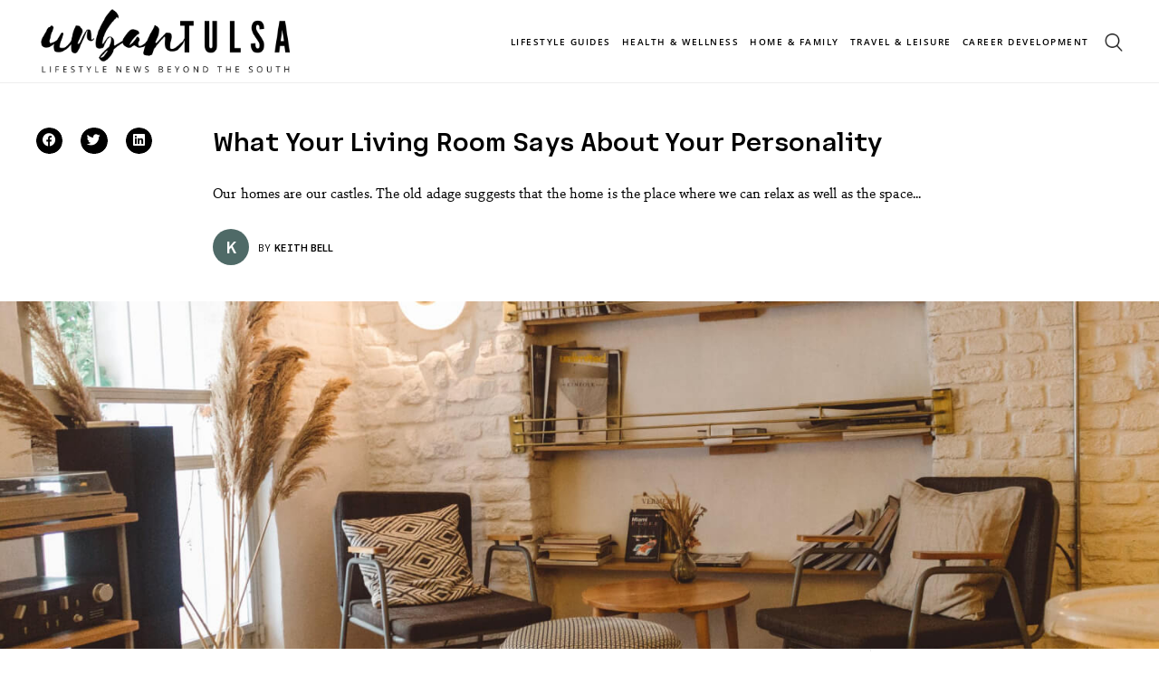

--- FILE ---
content_type: text/html; charset=UTF-8
request_url: https://www.urbantulsa.com/what-your-living-room-says-about-your-personality/
body_size: 19084
content:
<!doctype html>
<html lang="en-US" prefix="og: https://ogp.me/ns#">
<head>
	<meta charset="UTF-8">
	<meta name="viewport" content="width=device-width, initial-scale=1">
	<link rel="profile" href="https://gmpg.org/xfn/11">
		<style>img:is([sizes="auto" i], [sizes^="auto," i]) { contain-intrinsic-size: 3000px 1500px }</style>
		<meta name="robots" content="index" />

<!-- Search Engine Optimization by Rank Math - https://rankmath.com/ -->
<title>What Your Living Room Says About Your Personality - Urban Tulsa</title>
<meta name="description" content="Our homes are our castles. The old adage suggests that the home is the place where we can relax as well as the space where we show our true colors. This holds"/>
<meta name="robots" content="follow, index, max-snippet:-1, max-video-preview:-1, max-image-preview:large"/>
<link rel="canonical" href="https://www.urbantulsa.com/what-your-living-room-says-about-your-personality/" />
<meta property="og:locale" content="en_US" />
<meta property="og:type" content="article" />
<meta property="og:title" content="What Your Living Room Says About Your Personality - Urban Tulsa" />
<meta property="og:description" content="Our homes are our castles. The old adage suggests that the home is the place where we can relax as well as the space where we show our true colors. This holds" />
<meta property="og:url" content="https://www.urbantulsa.com/what-your-living-room-says-about-your-personality/" />
<meta property="og:site_name" content="Urban Tulsa" />
<meta property="article:section" content="Home &amp; Family" />
<meta property="og:updated_time" content="2022-04-20T08:37:51+00:00" />
<meta property="og:image" content="https://www.urbantulsa.com/wp-content/uploads/2020/11/pexels-photo-2079246s.jpg" />
<meta property="og:image:secure_url" content="https://www.urbantulsa.com/wp-content/uploads/2020/11/pexels-photo-2079246s.jpg" />
<meta property="og:image:width" content="1500" />
<meta property="og:image:height" content="1000" />
<meta property="og:image:alt" content="a room with chairs and a table" />
<meta property="og:image:type" content="image/jpeg" />
<meta property="article:published_time" content="2020-11-25T14:35:44+00:00" />
<meta property="article:modified_time" content="2022-04-20T08:37:51+00:00" />
<meta property="og:video" content="https://media4.giphy.com/media/hsmayNxJn3sS4/giphy.mp4" />
<meta property="og:video" content="https://media0.giphy.com/media/FaIDQOgN69FXq/giphy.mp4" />
<meta name="twitter:card" content="summary_large_image" />
<meta name="twitter:title" content="What Your Living Room Says About Your Personality - Urban Tulsa" />
<meta name="twitter:description" content="Our homes are our castles. The old adage suggests that the home is the place where we can relax as well as the space where we show our true colors. This holds" />
<meta name="twitter:image" content="https://www.urbantulsa.com/wp-content/uploads/2020/11/pexels-photo-2079246s.jpg" />
<script type="application/ld+json" class="rank-math-schema">{"@context":"https://schema.org","@graph":[{"@type":["Organization"],"@id":"https://www.urbantulsa.com/#organization","name":"Urban Tulsa","url":"https://www.urbantulsa.com","logo":{"@type":"ImageObject","@id":"https://www.urbantulsa.com/#logo","url":"https://www.urbantulsa.com/wp-content/uploads/2022/04/logo-2-150x150.png","contentUrl":"https://www.urbantulsa.com/wp-content/uploads/2022/04/logo-2-150x150.png","caption":"Urban Tulsa","inLanguage":"en-US"}},{"@type":"WebSite","@id":"https://www.urbantulsa.com/#website","url":"https://www.urbantulsa.com","name":"Urban Tulsa","publisher":{"@id":"https://www.urbantulsa.com/#organization"},"inLanguage":"en-US"},{"@type":"ImageObject","@id":"https://www.urbantulsa.com/wp-content/uploads/2020/11/pexels-photo-2079246s.jpg","url":"https://www.urbantulsa.com/wp-content/uploads/2020/11/pexels-photo-2079246s.jpg","width":"1500","height":"1000","caption":"a room with chairs and a table","inLanguage":"en-US"},{"@type":"WebPage","@id":"https://www.urbantulsa.com/what-your-living-room-says-about-your-personality/#webpage","url":"https://www.urbantulsa.com/what-your-living-room-says-about-your-personality/","name":"What Your Living Room Says About Your Personality - Urban Tulsa","datePublished":"2020-11-25T14:35:44+00:00","dateModified":"2022-04-20T08:37:51+00:00","isPartOf":{"@id":"https://www.urbantulsa.com/#website"},"primaryImageOfPage":{"@id":"https://www.urbantulsa.com/wp-content/uploads/2020/11/pexels-photo-2079246s.jpg"},"inLanguage":"en-US"},{"@type":"Person","@id":"https://www.urbantulsa.com/author/keith-bell/","name":"Keith Bell","url":"https://www.urbantulsa.com/author/keith-bell/","image":{"@type":"ImageObject","@id":"https://secure.gravatar.com/avatar/ff84fd0e14f570f066a7d070b408ed0256a779d7a29acbe5b80813c7b243b116?s=96&amp;d=mm&amp;r=g","url":"https://secure.gravatar.com/avatar/ff84fd0e14f570f066a7d070b408ed0256a779d7a29acbe5b80813c7b243b116?s=96&amp;d=mm&amp;r=g","caption":"Keith Bell","inLanguage":"en-US"},"worksFor":{"@id":"https://www.urbantulsa.com/#organization"}},{"headline":"What Your Living Room Says About Your Personality - Urban Tulsa","description":"Our homes are our castles. The old adage suggests that the home is the place where we can relax as well as the space where we show our true colors. This holds","datePublished":"2020-11-25T14:35:44+00:00","dateModified":"2022-04-20T08:37:51+00:00","image":{"@id":"https://www.urbantulsa.com/wp-content/uploads/2020/11/pexels-photo-2079246s.jpg"},"author":{"@id":"https://www.urbantulsa.com/author/keith-bell/","name":"Keith Bell"},"@type":"BlogPosting","name":"What Your Living Room Says About Your Personality - Urban Tulsa","articleSection":"Home &amp; Family, Travel &amp; Leisure","@id":"https://www.urbantulsa.com/what-your-living-room-says-about-your-personality/#schema-3644","isPartOf":{"@id":"https://www.urbantulsa.com/what-your-living-room-says-about-your-personality/#webpage"},"publisher":{"@id":"https://www.urbantulsa.com/#organization"},"inLanguage":"en-US","mainEntityOfPage":{"@id":"https://www.urbantulsa.com/what-your-living-room-says-about-your-personality/#webpage"}},{"@type":"VideoObject","name":"What Your Living Room Says About Your Personality - Urban Tulsa","description":"Our homes are our castles. The old adage suggests that the home is the place where we can relax as well as the space where we show our true colors. This holds","uploadDate":"2020-11-25T14:35:44+00:00","thumbnailUrl":"https://www.urbantulsa.com/wp-content/uploads/2020/11/pexels-photo-2079246s.jpg","contentUrl":"https://media4.giphy.com/media/hsmayNxJn3sS4/giphy.mp4","isFamilyFriendly":"1","@id":"https://www.urbantulsa.com/what-your-living-room-says-about-your-personality/#schema-3645","isPartOf":{"@id":"https://www.urbantulsa.com/what-your-living-room-says-about-your-personality/#webpage"},"publisher":{"@id":"https://www.urbantulsa.com/#organization"},"inLanguage":"en-US"},{"@type":"VideoObject","name":"What Your Living Room Says About Your Personality - Urban Tulsa","description":"Our homes are our castles. The old adage suggests that the home is the place where we can relax as well as the space where we show our true colors. This holds","uploadDate":"2020-11-25T14:35:44+00:00","thumbnailUrl":"https://www.urbantulsa.com/wp-content/uploads/2020/11/pexels-photo-2079246s.jpg","contentUrl":"https://media0.giphy.com/media/FaIDQOgN69FXq/giphy.mp4","isFamilyFriendly":"1","@id":"https://www.urbantulsa.com/what-your-living-room-says-about-your-personality/#schema-3646","isPartOf":{"@id":"https://www.urbantulsa.com/what-your-living-room-says-about-your-personality/#webpage"},"publisher":{"@id":"https://www.urbantulsa.com/#organization"},"inLanguage":"en-US"}]}</script>
<!-- /Rank Math WordPress SEO plugin -->

<link rel='dns-prefetch' href='//www.googletagmanager.com' />
<link rel="alternate" type="application/rss+xml" title="Urban Tulsa &raquo; Feed" href="https://www.urbantulsa.com/feed/" />
<link rel="alternate" type="application/rss+xml" title="Urban Tulsa &raquo; Comments Feed" href="https://www.urbantulsa.com/comments/feed/" />
<script>
window._wpemojiSettings = {"baseUrl":"https:\/\/s.w.org\/images\/core\/emoji\/16.0.1\/72x72\/","ext":".png","svgUrl":"https:\/\/s.w.org\/images\/core\/emoji\/16.0.1\/svg\/","svgExt":".svg","source":{"concatemoji":"https:\/\/www.urbantulsa.com\/wp-includes\/js\/wp-emoji-release.min.js?ver=6.8.2"}};
/*! This file is auto-generated */
!function(s,n){var o,i,e;function c(e){try{var t={supportTests:e,timestamp:(new Date).valueOf()};sessionStorage.setItem(o,JSON.stringify(t))}catch(e){}}function p(e,t,n){e.clearRect(0,0,e.canvas.width,e.canvas.height),e.fillText(t,0,0);var t=new Uint32Array(e.getImageData(0,0,e.canvas.width,e.canvas.height).data),a=(e.clearRect(0,0,e.canvas.width,e.canvas.height),e.fillText(n,0,0),new Uint32Array(e.getImageData(0,0,e.canvas.width,e.canvas.height).data));return t.every(function(e,t){return e===a[t]})}function u(e,t){e.clearRect(0,0,e.canvas.width,e.canvas.height),e.fillText(t,0,0);for(var n=e.getImageData(16,16,1,1),a=0;a<n.data.length;a++)if(0!==n.data[a])return!1;return!0}function f(e,t,n,a){switch(t){case"flag":return n(e,"\ud83c\udff3\ufe0f\u200d\u26a7\ufe0f","\ud83c\udff3\ufe0f\u200b\u26a7\ufe0f")?!1:!n(e,"\ud83c\udde8\ud83c\uddf6","\ud83c\udde8\u200b\ud83c\uddf6")&&!n(e,"\ud83c\udff4\udb40\udc67\udb40\udc62\udb40\udc65\udb40\udc6e\udb40\udc67\udb40\udc7f","\ud83c\udff4\u200b\udb40\udc67\u200b\udb40\udc62\u200b\udb40\udc65\u200b\udb40\udc6e\u200b\udb40\udc67\u200b\udb40\udc7f");case"emoji":return!a(e,"\ud83e\udedf")}return!1}function g(e,t,n,a){var r="undefined"!=typeof WorkerGlobalScope&&self instanceof WorkerGlobalScope?new OffscreenCanvas(300,150):s.createElement("canvas"),o=r.getContext("2d",{willReadFrequently:!0}),i=(o.textBaseline="top",o.font="600 32px Arial",{});return e.forEach(function(e){i[e]=t(o,e,n,a)}),i}function t(e){var t=s.createElement("script");t.src=e,t.defer=!0,s.head.appendChild(t)}"undefined"!=typeof Promise&&(o="wpEmojiSettingsSupports",i=["flag","emoji"],n.supports={everything:!0,everythingExceptFlag:!0},e=new Promise(function(e){s.addEventListener("DOMContentLoaded",e,{once:!0})}),new Promise(function(t){var n=function(){try{var e=JSON.parse(sessionStorage.getItem(o));if("object"==typeof e&&"number"==typeof e.timestamp&&(new Date).valueOf()<e.timestamp+604800&&"object"==typeof e.supportTests)return e.supportTests}catch(e){}return null}();if(!n){if("undefined"!=typeof Worker&&"undefined"!=typeof OffscreenCanvas&&"undefined"!=typeof URL&&URL.createObjectURL&&"undefined"!=typeof Blob)try{var e="postMessage("+g.toString()+"("+[JSON.stringify(i),f.toString(),p.toString(),u.toString()].join(",")+"));",a=new Blob([e],{type:"text/javascript"}),r=new Worker(URL.createObjectURL(a),{name:"wpTestEmojiSupports"});return void(r.onmessage=function(e){c(n=e.data),r.terminate(),t(n)})}catch(e){}c(n=g(i,f,p,u))}t(n)}).then(function(e){for(var t in e)n.supports[t]=e[t],n.supports.everything=n.supports.everything&&n.supports[t],"flag"!==t&&(n.supports.everythingExceptFlag=n.supports.everythingExceptFlag&&n.supports[t]);n.supports.everythingExceptFlag=n.supports.everythingExceptFlag&&!n.supports.flag,n.DOMReady=!1,n.readyCallback=function(){n.DOMReady=!0}}).then(function(){return e}).then(function(){var e;n.supports.everything||(n.readyCallback(),(e=n.source||{}).concatemoji?t(e.concatemoji):e.wpemoji&&e.twemoji&&(t(e.twemoji),t(e.wpemoji)))}))}((window,document),window._wpemojiSettings);
</script>
<style id='wp-emoji-styles-inline-css'>

	img.wp-smiley, img.emoji {
		display: inline !important;
		border: none !important;
		box-shadow: none !important;
		height: 1em !important;
		width: 1em !important;
		margin: 0 0.07em !important;
		vertical-align: -0.1em !important;
		background: none !important;
		padding: 0 !important;
	}
</style>
<link rel='stylesheet' id='wp-block-library-css' href='https://www.urbantulsa.com/wp-includes/css/dist/block-library/style.min.css?ver=6.8.2' media='all' />
<style id='global-styles-inline-css'>
:root{--wp--preset--aspect-ratio--square: 1;--wp--preset--aspect-ratio--4-3: 4/3;--wp--preset--aspect-ratio--3-4: 3/4;--wp--preset--aspect-ratio--3-2: 3/2;--wp--preset--aspect-ratio--2-3: 2/3;--wp--preset--aspect-ratio--16-9: 16/9;--wp--preset--aspect-ratio--9-16: 9/16;--wp--preset--color--black: #000000;--wp--preset--color--cyan-bluish-gray: #abb8c3;--wp--preset--color--white: #ffffff;--wp--preset--color--pale-pink: #f78da7;--wp--preset--color--vivid-red: #cf2e2e;--wp--preset--color--luminous-vivid-orange: #ff6900;--wp--preset--color--luminous-vivid-amber: #fcb900;--wp--preset--color--light-green-cyan: #7bdcb5;--wp--preset--color--vivid-green-cyan: #00d084;--wp--preset--color--pale-cyan-blue: #8ed1fc;--wp--preset--color--vivid-cyan-blue: #0693e3;--wp--preset--color--vivid-purple: #9b51e0;--wp--preset--gradient--vivid-cyan-blue-to-vivid-purple: linear-gradient(135deg,rgba(6,147,227,1) 0%,rgb(155,81,224) 100%);--wp--preset--gradient--light-green-cyan-to-vivid-green-cyan: linear-gradient(135deg,rgb(122,220,180) 0%,rgb(0,208,130) 100%);--wp--preset--gradient--luminous-vivid-amber-to-luminous-vivid-orange: linear-gradient(135deg,rgba(252,185,0,1) 0%,rgba(255,105,0,1) 100%);--wp--preset--gradient--luminous-vivid-orange-to-vivid-red: linear-gradient(135deg,rgba(255,105,0,1) 0%,rgb(207,46,46) 100%);--wp--preset--gradient--very-light-gray-to-cyan-bluish-gray: linear-gradient(135deg,rgb(238,238,238) 0%,rgb(169,184,195) 100%);--wp--preset--gradient--cool-to-warm-spectrum: linear-gradient(135deg,rgb(74,234,220) 0%,rgb(151,120,209) 20%,rgb(207,42,186) 40%,rgb(238,44,130) 60%,rgb(251,105,98) 80%,rgb(254,248,76) 100%);--wp--preset--gradient--blush-light-purple: linear-gradient(135deg,rgb(255,206,236) 0%,rgb(152,150,240) 100%);--wp--preset--gradient--blush-bordeaux: linear-gradient(135deg,rgb(254,205,165) 0%,rgb(254,45,45) 50%,rgb(107,0,62) 100%);--wp--preset--gradient--luminous-dusk: linear-gradient(135deg,rgb(255,203,112) 0%,rgb(199,81,192) 50%,rgb(65,88,208) 100%);--wp--preset--gradient--pale-ocean: linear-gradient(135deg,rgb(255,245,203) 0%,rgb(182,227,212) 50%,rgb(51,167,181) 100%);--wp--preset--gradient--electric-grass: linear-gradient(135deg,rgb(202,248,128) 0%,rgb(113,206,126) 100%);--wp--preset--gradient--midnight: linear-gradient(135deg,rgb(2,3,129) 0%,rgb(40,116,252) 100%);--wp--preset--font-size--small: 13px;--wp--preset--font-size--medium: 20px;--wp--preset--font-size--large: 36px;--wp--preset--font-size--x-large: 42px;--wp--preset--spacing--20: 0.44rem;--wp--preset--spacing--30: 0.67rem;--wp--preset--spacing--40: 1rem;--wp--preset--spacing--50: 1.5rem;--wp--preset--spacing--60: 2.25rem;--wp--preset--spacing--70: 3.38rem;--wp--preset--spacing--80: 5.06rem;--wp--preset--shadow--natural: 6px 6px 9px rgba(0, 0, 0, 0.2);--wp--preset--shadow--deep: 12px 12px 50px rgba(0, 0, 0, 0.4);--wp--preset--shadow--sharp: 6px 6px 0px rgba(0, 0, 0, 0.2);--wp--preset--shadow--outlined: 6px 6px 0px -3px rgba(255, 255, 255, 1), 6px 6px rgba(0, 0, 0, 1);--wp--preset--shadow--crisp: 6px 6px 0px rgba(0, 0, 0, 1);}:root { --wp--style--global--content-size: 800px;--wp--style--global--wide-size: 1200px; }:where(body) { margin: 0; }.wp-site-blocks > .alignleft { float: left; margin-right: 2em; }.wp-site-blocks > .alignright { float: right; margin-left: 2em; }.wp-site-blocks > .aligncenter { justify-content: center; margin-left: auto; margin-right: auto; }:where(.wp-site-blocks) > * { margin-block-start: 24px; margin-block-end: 0; }:where(.wp-site-blocks) > :first-child { margin-block-start: 0; }:where(.wp-site-blocks) > :last-child { margin-block-end: 0; }:root { --wp--style--block-gap: 24px; }:root :where(.is-layout-flow) > :first-child{margin-block-start: 0;}:root :where(.is-layout-flow) > :last-child{margin-block-end: 0;}:root :where(.is-layout-flow) > *{margin-block-start: 24px;margin-block-end: 0;}:root :where(.is-layout-constrained) > :first-child{margin-block-start: 0;}:root :where(.is-layout-constrained) > :last-child{margin-block-end: 0;}:root :where(.is-layout-constrained) > *{margin-block-start: 24px;margin-block-end: 0;}:root :where(.is-layout-flex){gap: 24px;}:root :where(.is-layout-grid){gap: 24px;}.is-layout-flow > .alignleft{float: left;margin-inline-start: 0;margin-inline-end: 2em;}.is-layout-flow > .alignright{float: right;margin-inline-start: 2em;margin-inline-end: 0;}.is-layout-flow > .aligncenter{margin-left: auto !important;margin-right: auto !important;}.is-layout-constrained > .alignleft{float: left;margin-inline-start: 0;margin-inline-end: 2em;}.is-layout-constrained > .alignright{float: right;margin-inline-start: 2em;margin-inline-end: 0;}.is-layout-constrained > .aligncenter{margin-left: auto !important;margin-right: auto !important;}.is-layout-constrained > :where(:not(.alignleft):not(.alignright):not(.alignfull)){max-width: var(--wp--style--global--content-size);margin-left: auto !important;margin-right: auto !important;}.is-layout-constrained > .alignwide{max-width: var(--wp--style--global--wide-size);}body .is-layout-flex{display: flex;}.is-layout-flex{flex-wrap: wrap;align-items: center;}.is-layout-flex > :is(*, div){margin: 0;}body .is-layout-grid{display: grid;}.is-layout-grid > :is(*, div){margin: 0;}body{padding-top: 0px;padding-right: 0px;padding-bottom: 0px;padding-left: 0px;}a:where(:not(.wp-element-button)){text-decoration: underline;}:root :where(.wp-element-button, .wp-block-button__link){background-color: #32373c;border-width: 0;color: #fff;font-family: inherit;font-size: inherit;line-height: inherit;padding: calc(0.667em + 2px) calc(1.333em + 2px);text-decoration: none;}.has-black-color{color: var(--wp--preset--color--black) !important;}.has-cyan-bluish-gray-color{color: var(--wp--preset--color--cyan-bluish-gray) !important;}.has-white-color{color: var(--wp--preset--color--white) !important;}.has-pale-pink-color{color: var(--wp--preset--color--pale-pink) !important;}.has-vivid-red-color{color: var(--wp--preset--color--vivid-red) !important;}.has-luminous-vivid-orange-color{color: var(--wp--preset--color--luminous-vivid-orange) !important;}.has-luminous-vivid-amber-color{color: var(--wp--preset--color--luminous-vivid-amber) !important;}.has-light-green-cyan-color{color: var(--wp--preset--color--light-green-cyan) !important;}.has-vivid-green-cyan-color{color: var(--wp--preset--color--vivid-green-cyan) !important;}.has-pale-cyan-blue-color{color: var(--wp--preset--color--pale-cyan-blue) !important;}.has-vivid-cyan-blue-color{color: var(--wp--preset--color--vivid-cyan-blue) !important;}.has-vivid-purple-color{color: var(--wp--preset--color--vivid-purple) !important;}.has-black-background-color{background-color: var(--wp--preset--color--black) !important;}.has-cyan-bluish-gray-background-color{background-color: var(--wp--preset--color--cyan-bluish-gray) !important;}.has-white-background-color{background-color: var(--wp--preset--color--white) !important;}.has-pale-pink-background-color{background-color: var(--wp--preset--color--pale-pink) !important;}.has-vivid-red-background-color{background-color: var(--wp--preset--color--vivid-red) !important;}.has-luminous-vivid-orange-background-color{background-color: var(--wp--preset--color--luminous-vivid-orange) !important;}.has-luminous-vivid-amber-background-color{background-color: var(--wp--preset--color--luminous-vivid-amber) !important;}.has-light-green-cyan-background-color{background-color: var(--wp--preset--color--light-green-cyan) !important;}.has-vivid-green-cyan-background-color{background-color: var(--wp--preset--color--vivid-green-cyan) !important;}.has-pale-cyan-blue-background-color{background-color: var(--wp--preset--color--pale-cyan-blue) !important;}.has-vivid-cyan-blue-background-color{background-color: var(--wp--preset--color--vivid-cyan-blue) !important;}.has-vivid-purple-background-color{background-color: var(--wp--preset--color--vivid-purple) !important;}.has-black-border-color{border-color: var(--wp--preset--color--black) !important;}.has-cyan-bluish-gray-border-color{border-color: var(--wp--preset--color--cyan-bluish-gray) !important;}.has-white-border-color{border-color: var(--wp--preset--color--white) !important;}.has-pale-pink-border-color{border-color: var(--wp--preset--color--pale-pink) !important;}.has-vivid-red-border-color{border-color: var(--wp--preset--color--vivid-red) !important;}.has-luminous-vivid-orange-border-color{border-color: var(--wp--preset--color--luminous-vivid-orange) !important;}.has-luminous-vivid-amber-border-color{border-color: var(--wp--preset--color--luminous-vivid-amber) !important;}.has-light-green-cyan-border-color{border-color: var(--wp--preset--color--light-green-cyan) !important;}.has-vivid-green-cyan-border-color{border-color: var(--wp--preset--color--vivid-green-cyan) !important;}.has-pale-cyan-blue-border-color{border-color: var(--wp--preset--color--pale-cyan-blue) !important;}.has-vivid-cyan-blue-border-color{border-color: var(--wp--preset--color--vivid-cyan-blue) !important;}.has-vivid-purple-border-color{border-color: var(--wp--preset--color--vivid-purple) !important;}.has-vivid-cyan-blue-to-vivid-purple-gradient-background{background: var(--wp--preset--gradient--vivid-cyan-blue-to-vivid-purple) !important;}.has-light-green-cyan-to-vivid-green-cyan-gradient-background{background: var(--wp--preset--gradient--light-green-cyan-to-vivid-green-cyan) !important;}.has-luminous-vivid-amber-to-luminous-vivid-orange-gradient-background{background: var(--wp--preset--gradient--luminous-vivid-amber-to-luminous-vivid-orange) !important;}.has-luminous-vivid-orange-to-vivid-red-gradient-background{background: var(--wp--preset--gradient--luminous-vivid-orange-to-vivid-red) !important;}.has-very-light-gray-to-cyan-bluish-gray-gradient-background{background: var(--wp--preset--gradient--very-light-gray-to-cyan-bluish-gray) !important;}.has-cool-to-warm-spectrum-gradient-background{background: var(--wp--preset--gradient--cool-to-warm-spectrum) !important;}.has-blush-light-purple-gradient-background{background: var(--wp--preset--gradient--blush-light-purple) !important;}.has-blush-bordeaux-gradient-background{background: var(--wp--preset--gradient--blush-bordeaux) !important;}.has-luminous-dusk-gradient-background{background: var(--wp--preset--gradient--luminous-dusk) !important;}.has-pale-ocean-gradient-background{background: var(--wp--preset--gradient--pale-ocean) !important;}.has-electric-grass-gradient-background{background: var(--wp--preset--gradient--electric-grass) !important;}.has-midnight-gradient-background{background: var(--wp--preset--gradient--midnight) !important;}.has-small-font-size{font-size: var(--wp--preset--font-size--small) !important;}.has-medium-font-size{font-size: var(--wp--preset--font-size--medium) !important;}.has-large-font-size{font-size: var(--wp--preset--font-size--large) !important;}.has-x-large-font-size{font-size: var(--wp--preset--font-size--x-large) !important;}
:root :where(.wp-block-pullquote){font-size: 1.5em;line-height: 1.6;}
</style>
<link rel='stylesheet' id='hello-elementor-css' href='https://www.urbantulsa.com/wp-content/themes/hello-elementor/assets/css/reset.css?ver=3.4.4' media='all' />
<link rel='stylesheet' id='hello-elementor-theme-style-css' href='https://www.urbantulsa.com/wp-content/themes/hello-elementor/assets/css/theme.css?ver=3.4.4' media='all' />
<link rel='stylesheet' id='hello-elementor-header-footer-css' href='https://www.urbantulsa.com/wp-content/themes/hello-elementor/assets/css/header-footer.css?ver=3.4.4' media='all' />
<link rel='stylesheet' id='elementor-frontend-css' href='https://www.urbantulsa.com/wp-content/plugins/elementor/assets/css/frontend.min.css?ver=3.30.4' media='all' />
<link rel='stylesheet' id='elementor-post-349-css' href='https://www.urbantulsa.com/wp-content/uploads/elementor/css/post-349.css?ver=1754319036' media='all' />
<link rel='stylesheet' id='widget-image-css' href='https://www.urbantulsa.com/wp-content/plugins/elementor/assets/css/widget-image.min.css?ver=3.30.4' media='all' />
<link rel='stylesheet' id='widget-nav-menu-css' href='https://www.urbantulsa.com/wp-content/plugins/elementor-pro/assets/css/widget-nav-menu.min.css?ver=3.30.1' media='all' />
<link rel='stylesheet' id='widget-heading-css' href='https://www.urbantulsa.com/wp-content/plugins/elementor/assets/css/widget-heading.min.css?ver=3.30.4' media='all' />
<link rel='stylesheet' id='widget-share-buttons-css' href='https://www.urbantulsa.com/wp-content/plugins/elementor-pro/assets/css/widget-share-buttons.min.css?ver=3.30.1' media='all' />
<link rel='stylesheet' id='e-apple-webkit-css' href='https://www.urbantulsa.com/wp-content/plugins/elementor/assets/css/conditionals/apple-webkit.min.css?ver=3.30.4' media='all' />
<link rel='stylesheet' id='elementor-icons-shared-0-css' href='https://www.urbantulsa.com/wp-content/plugins/elementor/assets/lib/font-awesome/css/fontawesome.min.css?ver=5.15.3' media='all' />
<link rel='stylesheet' id='elementor-icons-fa-solid-css' href='https://www.urbantulsa.com/wp-content/plugins/elementor/assets/lib/font-awesome/css/solid.min.css?ver=5.15.3' media='all' />
<link rel='stylesheet' id='elementor-icons-fa-brands-css' href='https://www.urbantulsa.com/wp-content/plugins/elementor/assets/lib/font-awesome/css/brands.min.css?ver=5.15.3' media='all' />
<link rel='stylesheet' id='widget-posts-css' href='https://www.urbantulsa.com/wp-content/plugins/elementor-pro/assets/css/widget-posts.min.css?ver=3.30.1' media='all' />
<link rel='stylesheet' id='e-sticky-css' href='https://www.urbantulsa.com/wp-content/plugins/elementor-pro/assets/css/modules/sticky.min.css?ver=3.30.1' media='all' />
<link rel='stylesheet' id='e-animation-fadeIn-css' href='https://www.urbantulsa.com/wp-content/plugins/elementor/assets/lib/animations/styles/fadeIn.min.css?ver=3.30.4' media='all' />
<link rel='stylesheet' id='e-popup-css' href='https://www.urbantulsa.com/wp-content/plugins/elementor-pro/assets/css/conditionals/popup.min.css?ver=3.30.1' media='all' />
<link rel='stylesheet' id='widget-search-form-css' href='https://www.urbantulsa.com/wp-content/plugins/elementor-pro/assets/css/widget-search-form.min.css?ver=3.30.1' media='all' />
<link rel='stylesheet' id='elementor-icons-css' href='https://www.urbantulsa.com/wp-content/plugins/elementor/assets/lib/eicons/css/elementor-icons.min.css?ver=5.43.0' media='all' />
<link rel='stylesheet' id='elementor-post-352-css' href='https://www.urbantulsa.com/wp-content/uploads/elementor/css/post-352.css?ver=1754319036' media='all' />
<link rel='stylesheet' id='elementor-post-443-css' href='https://www.urbantulsa.com/wp-content/uploads/elementor/css/post-443.css?ver=1754319036' media='all' />
<link rel='stylesheet' id='elementor-post-456-css' href='https://www.urbantulsa.com/wp-content/uploads/elementor/css/post-456.css?ver=1754319149' media='all' />
<link rel='stylesheet' id='elementor-post-479-css' href='https://www.urbantulsa.com/wp-content/uploads/elementor/css/post-479.css?ver=1754319036' media='all' />
<link rel='stylesheet' id='elementor-post-363-css' href='https://www.urbantulsa.com/wp-content/uploads/elementor/css/post-363.css?ver=1754319036' media='all' />
<link rel='stylesheet' id='ecs-styles-css' href='https://www.urbantulsa.com/wp-content/plugins/ele-custom-skin/assets/css/ecs-style.css?ver=3.1.9' media='all' />
<link rel='stylesheet' id='elementor-post-377-css' href='https://www.urbantulsa.com/wp-content/uploads/elementor/css/post-377.css?ver=1650388099' media='all' />
<link rel='stylesheet' id='elementor-post-378-css' href='https://www.urbantulsa.com/wp-content/uploads/elementor/css/post-378.css?ver=1650361787' media='all' />
<link rel='stylesheet' id='elementor-post-398-css' href='https://www.urbantulsa.com/wp-content/uploads/elementor/css/post-398.css?ver=1650388031' media='all' />
<link rel='stylesheet' id='elementor-post-412-css' href='https://www.urbantulsa.com/wp-content/uploads/elementor/css/post-412.css?ver=1650361208' media='all' />
<link rel='stylesheet' id='elementor-post-422-css' href='https://www.urbantulsa.com/wp-content/uploads/elementor/css/post-422.css?ver=1650361476' media='all' />
<link rel='stylesheet' id='elementor-post-432-css' href='https://www.urbantulsa.com/wp-content/uploads/elementor/css/post-432.css?ver=1650361644' media='all' />
<link rel='stylesheet' id='elementor-post-464-css' href='https://www.urbantulsa.com/wp-content/uploads/elementor/css/post-464.css?ver=1650269006' media='all' />
<link rel='stylesheet' id='elementor-post-469-css' href='https://www.urbantulsa.com/wp-content/uploads/elementor/css/post-469.css?ver=1650267970' media='all' />
<link rel='stylesheet' id='elementor-post-491-css' href='https://www.urbantulsa.com/wp-content/uploads/elementor/css/post-491.css?ver=1650281645' media='all' />
<link rel='stylesheet' id='elementor-gf-local-opensans-css' href='https://www.urbantulsa.com/wp-content/uploads/elementor/google-fonts/css/opensans.css?ver=1754319040' media='all' />
<script src="https://www.urbantulsa.com/wp-includes/js/jquery/jquery.min.js?ver=3.7.1" id="jquery-core-js"></script>
<script src="https://www.urbantulsa.com/wp-includes/js/jquery/jquery-migrate.min.js?ver=3.4.1" id="jquery-migrate-js"></script>
<script src="https://www.urbantulsa.com/wp-content/plugins/metasync/public/js/metasync-public.js?ver=2.3.10" id="metasync-js"></script>
<script id="ecs_ajax_load-js-extra">
var ecs_ajax_params = {"ajaxurl":"https:\/\/www.urbantulsa.com\/wp-admin\/admin-ajax.php","posts":"{\"page\":0,\"name\":\"what-your-living-room-says-about-your-personality\",\"error\":\"\",\"m\":\"\",\"p\":0,\"post_parent\":\"\",\"subpost\":\"\",\"subpost_id\":\"\",\"attachment\":\"\",\"attachment_id\":0,\"pagename\":\"\",\"page_id\":0,\"second\":\"\",\"minute\":\"\",\"hour\":\"\",\"day\":0,\"monthnum\":0,\"year\":0,\"w\":0,\"category_name\":\"\",\"tag\":\"\",\"cat\":\"\",\"tag_id\":\"\",\"author\":\"\",\"author_name\":\"\",\"feed\":\"\",\"tb\":\"\",\"paged\":0,\"meta_key\":\"\",\"meta_value\":\"\",\"preview\":\"\",\"s\":\"\",\"sentence\":\"\",\"title\":\"\",\"fields\":\"all\",\"menu_order\":\"\",\"embed\":\"\",\"category__in\":[],\"category__not_in\":[],\"category__and\":[],\"post__in\":[],\"post__not_in\":[],\"post_name__in\":[],\"tag__in\":[],\"tag__not_in\":[],\"tag__and\":[],\"tag_slug__in\":[],\"tag_slug__and\":[],\"post_parent__in\":[],\"post_parent__not_in\":[],\"author__in\":[],\"author__not_in\":[],\"search_columns\":[],\"ignore_sticky_posts\":false,\"suppress_filters\":false,\"cache_results\":true,\"update_post_term_cache\":true,\"update_menu_item_cache\":false,\"lazy_load_term_meta\":true,\"update_post_meta_cache\":true,\"post_type\":\"\",\"posts_per_page\":12,\"nopaging\":false,\"comments_per_page\":\"50\",\"no_found_rows\":false,\"order\":\"DESC\"}"};
</script>
<script src="https://www.urbantulsa.com/wp-content/plugins/ele-custom-skin/assets/js/ecs_ajax_pagination.js?ver=3.1.9" id="ecs_ajax_load-js"></script>
<script src="https://www.urbantulsa.com/wp-content/plugins/ele-custom-skin/assets/js/ecs.js?ver=3.1.9" id="ecs-script-js"></script>
<link rel="https://api.w.org/" href="https://www.urbantulsa.com/wp-json/" /><link rel="alternate" title="JSON" type="application/json" href="https://www.urbantulsa.com/wp-json/wp/v2/posts/274" /><link rel="EditURI" type="application/rsd+xml" title="RSD" href="https://www.urbantulsa.com/xmlrpc.php?rsd" />
<meta name="generator" content="WordPress 6.8.2" />
<link rel='shortlink' href='https://www.urbantulsa.com/?p=274' />
<link rel="alternate" title="oEmbed (JSON)" type="application/json+oembed" href="https://www.urbantulsa.com/wp-json/oembed/1.0/embed?url=https%3A%2F%2Fwww.urbantulsa.com%2Fwhat-your-living-room-says-about-your-personality%2F" />
<link rel="alternate" title="oEmbed (XML)" type="text/xml+oembed" href="https://www.urbantulsa.com/wp-json/oembed/1.0/embed?url=https%3A%2F%2Fwww.urbantulsa.com%2Fwhat-your-living-room-says-about-your-personality%2F&#038;format=xml" />
<meta name="generator" content="Site Kit by Google 1.170.0" /><!-- HFCM by 99 Robots - Snippet # 1: OTTO -->
<script type="text/javascript" id="sa-dynamic-optimization" data-uuid="621ffe3a-b665-45f7-ba46-6808658d0d81" src="[data-uri]"></script>
<!-- /end HFCM by 99 Robots -->
<meta name="generator" content="Elementor 3.30.4; features: additional_custom_breakpoints; settings: css_print_method-external, google_font-enabled, font_display-auto">
<!-- Google Tag Manager -->
<script>(function(w,d,s,l,i){w[l]=w[l]||[];w[l].push({'gtm.start':
new Date().getTime(),event:'gtm.js'});var f=d.getElementsByTagName(s)[0],
j=d.createElement(s),dl=l!='dataLayer'?'&l='+l:'';j.async=true;j.src=
'https://www.googletagmanager.com/gtm.js?id='+i+dl;f.parentNode.insertBefore(j,f);
})(window,document,'script','dataLayer','GTM-55P24FV');</script>
<!-- End Google Tag Manager -->
<script type="text/javascript" id="searchatlas" src="https://dashboard.searchatlas.com/scripts/seoAutopilot.js"></script>
			<style>
				.e-con.e-parent:nth-of-type(n+4):not(.e-lazyloaded):not(.e-no-lazyload),
				.e-con.e-parent:nth-of-type(n+4):not(.e-lazyloaded):not(.e-no-lazyload) * {
					background-image: none !important;
				}
				@media screen and (max-height: 1024px) {
					.e-con.e-parent:nth-of-type(n+3):not(.e-lazyloaded):not(.e-no-lazyload),
					.e-con.e-parent:nth-of-type(n+3):not(.e-lazyloaded):not(.e-no-lazyload) * {
						background-image: none !important;
					}
				}
				@media screen and (max-height: 640px) {
					.e-con.e-parent:nth-of-type(n+2):not(.e-lazyloaded):not(.e-no-lazyload),
					.e-con.e-parent:nth-of-type(n+2):not(.e-lazyloaded):not(.e-no-lazyload) * {
						background-image: none !important;
					}
				}
			</style>
			<link rel="icon" href="https://www.urbantulsa.com/wp-content/uploads/2022/04/fav-150x150.png" sizes="32x32" />
<link rel="icon" href="https://www.urbantulsa.com/wp-content/uploads/2022/04/fav-300x300.png" sizes="192x192" />
<link rel="apple-touch-icon" href="https://www.urbantulsa.com/wp-content/uploads/2022/04/fav-300x300.png" />
<meta name="msapplication-TileImage" content="https://www.urbantulsa.com/wp-content/uploads/2022/04/fav-300x300.png" />
		<style id="wp-custom-css">
			.linkHover a {
	transition:all .2s;
}
.linkHover a:hover {
	opacity:.8;
	transition:all .2s;
}
.linkPost__full, .linkPost__full .elementor-widget-container, .linkPost__full .elementor-heading-title {
    height: 100%;
}
.linkPost__full a {
    height: 100%!important;
    display: block;
}
.linkImg a {
	display:block!important;
}
.hoverZoom {
	overflow: hidden!important;
}
.hoverZoom img {
    transition: all .6s;
}
.hoverZoom:hover img {
    transform: scale(1.02);
    transition: all .6s;
}
.postFullLink {
    position: absolute;
    height: 100%;
}
.hoverExcerpt {
	transition: max-height 0.25s ease-in,opacity 0.6s;
}
.hoverExcerpt .hoverExcerpt__cont {
	opacity: 0;
	max-height: 0;
	transition: max-height 0.25s ease-in,opacity 0.6s;
}
.hoverExcerpt:hover .hoverExcerpt__cont {
	opacity: 1;
	max-height:100px;
	transition: max-height 0.25s ease-in,opacity 0.6s;
}
.heightVw img {
    height: 17vw;
    object-fit: cover;
		max-height:255px;
}
.heightVw-2 img {
	height: 13vw;
	max-height:190px;
}
.heightVw-3 img {
		height: 23vw;
    object-fit: cover;
		max-height:388px;
}
@media(max-width:1024px) {
		.heightVw-2 img {
   	 	height: 27vw;
   	 	max-height: 264px;
		}
}
@media(max-width:767px) {
    .heightVw img, .heightVw-3 img {
        height: 52vw;
    }
}
.postTwoBig .postCatBlock a {
	background: var(--e-global-color-accent);
	color: #fff;
	padding: 2px 5px;
}
.imgAuthorPost {
		width: 40px;
    height: 40px;
    border-radius: 50%;
    text-transform: uppercase;
    background-color: var(--e-global-color-accent);
    text-align: center;
    padding-top: 3px;
}
.imgAuthorPost a {
		color: #fff;
    font-weight: 500;
    font-size: 20px;
}
.imgAuthorPostBig .imgAuthorPost {
	width:100px;
	height:100px;
	padding-top: 30px;
}
.imgAuthorPostBig .imgAuthorPost a {
	font-weight: 400;
	font-size: 50px;
}
.contPost h2 {
    margin: 2rem 0 1rem;
}
.contPost h3 {
    margin: 1.7rem 0 1rem;
}
.contPost h4 {
    margin: 1.5rem 0 1rem;
}
@media(max-width:767px) {
	.aboutTwoBlock .elementor-widget-wrap {
		flex-direction: column-reverse;
	}
	.aboutTwoBlock__cont .elementor-widget-wrap {
    flex-direction: column;
	}
	.imgBlockAboutPage img {
    height: 45vw;
  }
	.welcomeAboutUs {
		background:none!important;
		background-color: #eae5e1!important;
	}
}
.bottomSection {
	overflow:hidden;
}





		</style>
		</head>
<body class="wp-singular post-template-default single single-post postid-274 single-format-standard wp-custom-logo wp-embed-responsive wp-theme-hello-elementor hello-elementor-default elementor-default elementor-kit-349 elementor-page-456">

<!-- Google Tag Manager (noscript) -->
<noscript><iframe src="https://www.googletagmanager.com/ns.html?id=GTM-55P24FV"
height="0" width="0" style="display:none;visibility:hidden"></iframe></noscript>
<!-- End Google Tag Manager (noscript) -->

<a class="skip-link screen-reader-text" href="#content">Skip to content</a>

		<header data-elementor-type="header" data-elementor-id="352" class="elementor elementor-352 elementor-location-header" data-elementor-post-type="elementor_library">
					<section class="elementor-section elementor-top-section elementor-element elementor-element-4e9ee06 elementor-section-content-middle elementor-section-boxed elementor-section-height-default elementor-section-height-default" data-id="4e9ee06" data-element_type="section" data-settings="{&quot;background_background&quot;:&quot;classic&quot;}">
						<div class="elementor-container elementor-column-gap-default">
					<div class="elementor-column elementor-col-50 elementor-top-column elementor-element elementor-element-f4cce2c" data-id="f4cce2c" data-element_type="column">
			<div class="elementor-widget-wrap elementor-element-populated">
						<div class="elementor-element elementor-element-2fb04c2 elementor-widget elementor-widget-theme-site-logo elementor-widget-image" data-id="2fb04c2" data-element_type="widget" data-widget_type="theme-site-logo.default">
				<div class="elementor-widget-container">
											<a href="https://www.urbantulsa.com">
			<img width="800" height="200" src="https://www.urbantulsa.com/wp-content/uploads/2022/04/logo-2.png" class="attachment-full size-full wp-image-586" alt="shape" srcset="https://www.urbantulsa.com/wp-content/uploads/2022/04/logo-2.png 800w, https://www.urbantulsa.com/wp-content/uploads/2022/04/logo-2-300x75.png 300w, https://www.urbantulsa.com/wp-content/uploads/2022/04/logo-2-768x192.png 768w" sizes="(max-width: 800px) 100vw, 800px" />				</a>
											</div>
				</div>
					</div>
		</div>
				<div class="elementor-column elementor-col-50 elementor-top-column elementor-element elementor-element-d0a358d" data-id="d0a358d" data-element_type="column">
			<div class="elementor-widget-wrap elementor-element-populated">
						<div class="elementor-element elementor-element-5b0fca7 elementor-widget__width-auto elementor-hidden-desktop elementor-widget elementor-widget-image" data-id="5b0fca7" data-element_type="widget" data-widget_type="image.default">
				<div class="elementor-widget-container">
																<a href="#menu-popup">
							<img width="100" height="100" src="https://www.urbantulsa.com/wp-content/uploads/2022/04/bar-menu.png" class="attachment-full size-full wp-image-362" alt="shape" />								</a>
															</div>
				</div>
				<div class="elementor-element elementor-element-d6f3b9e elementor-nav-menu--dropdown-none elementor-widget__width-auto elementor-hidden-tablet elementor-hidden-mobile headerMenu elementor-widget elementor-widget-nav-menu" data-id="d6f3b9e" data-element_type="widget" data-settings="{&quot;layout&quot;:&quot;horizontal&quot;,&quot;submenu_icon&quot;:{&quot;value&quot;:&quot;&lt;i class=\&quot;fas fa-caret-down\&quot;&gt;&lt;\/i&gt;&quot;,&quot;library&quot;:&quot;fa-solid&quot;}}" data-widget_type="nav-menu.default">
				<div class="elementor-widget-container">
								<nav aria-label="Menu" class="elementor-nav-menu--main elementor-nav-menu__container elementor-nav-menu--layout-horizontal e--pointer-none">
				<ul id="menu-1-d6f3b9e" class="elementor-nav-menu"><li class="menu-item menu-item-type-taxonomy menu-item-object-category menu-item-196"><a href="https://www.urbantulsa.com/lifestyle-guides/" class="elementor-item">Lifestyle Guides</a></li>
<li class="menu-item menu-item-type-taxonomy menu-item-object-category menu-item-197"><a href="https://www.urbantulsa.com/health-wellness/" class="elementor-item">Health &amp; Wellness</a></li>
<li class="menu-item menu-item-type-taxonomy menu-item-object-category current-post-ancestor current-menu-parent current-post-parent menu-item-198"><a href="https://www.urbantulsa.com/home-family/" class="elementor-item">Home &amp; Family</a></li>
<li class="menu-item menu-item-type-taxonomy menu-item-object-category current-post-ancestor current-menu-parent current-post-parent menu-item-366"><a href="https://www.urbantulsa.com/travel-leisure/" class="elementor-item">Travel &amp; Leisure</a></li>
<li class="menu-item menu-item-type-taxonomy menu-item-object-category menu-item-365"><a href="https://www.urbantulsa.com/career-development/" class="elementor-item">Career Development</a></li>
</ul>			</nav>
						<nav class="elementor-nav-menu--dropdown elementor-nav-menu__container" aria-hidden="true">
				<ul id="menu-2-d6f3b9e" class="elementor-nav-menu"><li class="menu-item menu-item-type-taxonomy menu-item-object-category menu-item-196"><a href="https://www.urbantulsa.com/lifestyle-guides/" class="elementor-item" tabindex="-1">Lifestyle Guides</a></li>
<li class="menu-item menu-item-type-taxonomy menu-item-object-category menu-item-197"><a href="https://www.urbantulsa.com/health-wellness/" class="elementor-item" tabindex="-1">Health &amp; Wellness</a></li>
<li class="menu-item menu-item-type-taxonomy menu-item-object-category current-post-ancestor current-menu-parent current-post-parent menu-item-198"><a href="https://www.urbantulsa.com/home-family/" class="elementor-item" tabindex="-1">Home &amp; Family</a></li>
<li class="menu-item menu-item-type-taxonomy menu-item-object-category current-post-ancestor current-menu-parent current-post-parent menu-item-366"><a href="https://www.urbantulsa.com/travel-leisure/" class="elementor-item" tabindex="-1">Travel &amp; Leisure</a></li>
<li class="menu-item menu-item-type-taxonomy menu-item-object-category menu-item-365"><a href="https://www.urbantulsa.com/career-development/" class="elementor-item" tabindex="-1">Career Development</a></li>
</ul>			</nav>
						</div>
				</div>
				<div class="elementor-element elementor-element-2fc0861 elementor-widget__width-auto elementor-widget elementor-widget-image" data-id="2fc0861" data-element_type="widget" data-widget_type="image.default">
				<div class="elementor-widget-container">
																<a href="#search">
							<img width="100" height="100" src="https://www.urbantulsa.com/wp-content/uploads/2022/04/search-1.png" class="attachment-full size-full wp-image-361" alt="shape" />								</a>
															</div>
				</div>
					</div>
		</div>
					</div>
		</section>
				</header>
				<div data-elementor-type="single-post" data-elementor-id="456" class="elementor elementor-456 elementor-location-single post-274 post type-post status-publish format-standard has-post-thumbnail hentry category-home-family category-travel-leisure" data-elementor-post-type="elementor_library">
					<section class="elementor-section elementor-top-section elementor-element elementor-element-815eed4 elementor-section-boxed elementor-section-height-default elementor-section-height-default" data-id="815eed4" data-element_type="section">
						<div class="elementor-container elementor-column-gap-default">
					<div class="elementor-column elementor-col-50 elementor-top-column elementor-element elementor-element-08bcb03" data-id="08bcb03" data-element_type="column">
			<div class="elementor-widget-wrap elementor-element-populated">
						<div class="elementor-element elementor-element-be66a01 elementor-share-buttons--view-icon elementor-share-buttons--skin-minimal elementor-share-buttons--shape-circle elementor-share-buttons--color-custom elementor-grid-0 elementor-widget elementor-widget-share-buttons" data-id="be66a01" data-element_type="widget" data-widget_type="share-buttons.default">
				<div class="elementor-widget-container">
							<div class="elementor-grid" role="list">
								<div class="elementor-grid-item" role="listitem">
						<div class="elementor-share-btn elementor-share-btn_facebook" role="button" tabindex="0" aria-label="Share on facebook">
															<span class="elementor-share-btn__icon">
								<i class="fab fa-facebook" aria-hidden="true"></i>							</span>
																				</div>
					</div>
									<div class="elementor-grid-item" role="listitem">
						<div class="elementor-share-btn elementor-share-btn_twitter" role="button" tabindex="0" aria-label="Share on twitter">
															<span class="elementor-share-btn__icon">
								<i class="fab fa-twitter" aria-hidden="true"></i>							</span>
																				</div>
					</div>
									<div class="elementor-grid-item" role="listitem">
						<div class="elementor-share-btn elementor-share-btn_linkedin" role="button" tabindex="0" aria-label="Share on linkedin">
															<span class="elementor-share-btn__icon">
								<i class="fab fa-linkedin" aria-hidden="true"></i>							</span>
																				</div>
					</div>
						</div>
						</div>
				</div>
					</div>
		</div>
				<div class="elementor-column elementor-col-50 elementor-top-column elementor-element elementor-element-24c0d15" data-id="24c0d15" data-element_type="column">
			<div class="elementor-widget-wrap elementor-element-populated">
						<div class="elementor-element elementor-element-e1b2584 elementor-widget elementor-widget-theme-post-title elementor-page-title elementor-widget-heading" data-id="e1b2584" data-element_type="widget" data-widget_type="theme-post-title.default">
				<div class="elementor-widget-container">
					<h1 class="elementor-heading-title elementor-size-default">What Your Living Room Says About Your Personality</h1>				</div>
				</div>
				<div class="elementor-element elementor-element-6b83434 elementor-widget elementor-widget-heading" data-id="6b83434" data-element_type="widget" data-widget_type="heading.default">
				<div class="elementor-widget-container">
					<div class="elementor-heading-title elementor-size-default">Our homes are our castles. The old adage suggests that the home is the place where we can relax as well as the space...</div>				</div>
				</div>
				<div class="elementor-element elementor-element-59d4211 elementor-widget__width-auto imgAuthorPostWr elementor-widget elementor-widget-shortcode" data-id="59d4211" data-element_type="widget" data-widget_type="shortcode.default">
				<div class="elementor-widget-container">
							<div class="elementor-shortcode"><div class='imgAuthorPost'><a href='/author/keith-bell'><span>k</span></a></div></div>
						</div>
				</div>
				<div class="elementor-element elementor-element-723dcbb elementor-widget__width-auto elementor-widget elementor-widget-heading" data-id="723dcbb" data-element_type="widget" data-widget_type="heading.default">
				<div class="elementor-widget-container">
					<div class="elementor-heading-title elementor-size-default"><a href="https://www.urbantulsa.com/author/keith-bell/">By</a></div>				</div>
				</div>
				<div class="elementor-element elementor-element-9a3de75 elementor-widget__width-auto elementor-widget elementor-widget-heading" data-id="9a3de75" data-element_type="widget" data-widget_type="heading.default">
				<div class="elementor-widget-container">
					<div class="elementor-heading-title elementor-size-default"><a href="https://www.urbantulsa.com/author/keith-bell/">Keith Bell</a></div>				</div>
				</div>
					</div>
		</div>
					</div>
		</section>
				<section class="elementor-section elementor-top-section elementor-element elementor-element-7f3dc84 elementor-section-full_width elementor-section-height-default elementor-section-height-default" data-id="7f3dc84" data-element_type="section">
						<div class="elementor-container elementor-column-gap-no">
					<div class="elementor-column elementor-col-100 elementor-top-column elementor-element elementor-element-3560aac" data-id="3560aac" data-element_type="column">
			<div class="elementor-widget-wrap elementor-element-populated">
						<div class="elementor-element elementor-element-462e3a5 imgSingleP elementor-widget elementor-widget-theme-post-featured-image elementor-widget-image" data-id="462e3a5" data-element_type="widget" data-widget_type="theme-post-featured-image.default">
				<div class="elementor-widget-container">
															<img width="1500" height="1000" src="https://www.urbantulsa.com/wp-content/uploads/2020/11/pexels-photo-2079246s.jpg" class="attachment-full size-full wp-image-575" alt="a room with chairs and a table" srcset="https://www.urbantulsa.com/wp-content/uploads/2020/11/pexels-photo-2079246s.jpg 1500w, https://www.urbantulsa.com/wp-content/uploads/2020/11/pexels-photo-2079246s-300x200.jpg 300w, https://www.urbantulsa.com/wp-content/uploads/2020/11/pexels-photo-2079246s-1024x683.jpg 1024w, https://www.urbantulsa.com/wp-content/uploads/2020/11/pexels-photo-2079246s-768x512.jpg 768w" sizes="(max-width: 1500px) 100vw, 1500px" />															</div>
				</div>
					</div>
		</div>
					</div>
		</section>
				<section class="elementor-section elementor-top-section elementor-element elementor-element-7bf09c6 elementor-section-boxed elementor-section-height-default elementor-section-height-default" data-id="7bf09c6" data-element_type="section">
						<div class="elementor-container elementor-column-gap-default">
					<div class="elementor-column elementor-col-33 elementor-top-column elementor-element elementor-element-7b75435 elementor-hidden-tablet elementor-hidden-mobile" data-id="7b75435" data-element_type="column">
			<div class="elementor-widget-wrap">
							</div>
		</div>
				<div class="elementor-column elementor-col-33 elementor-top-column elementor-element elementor-element-ddffa7a" data-id="ddffa7a" data-element_type="column">
			<div class="elementor-widget-wrap elementor-element-populated">
						<div class="elementor-element elementor-element-035f936 elementor-widget__width-initial contPost elementor-widget-mobile__width-inherit elementor-widget elementor-widget-theme-post-content" data-id="035f936" data-element_type="widget" data-widget_type="theme-post-content.default">
				<div class="elementor-widget-container">
					<p><a href="https://www.dictionary.com/browse/a-man-s-home-is-his-castle" target="_blank" rel="noopener">Our homes are our castles</a>. The old adage suggests that the home is the place where we can relax as well as the space where we show our true colors. This holds true across all major US cities and in older women, younger men, and everyone in between. The kitchen is a great place to start when <a href="https://www.thespruce.com/remodel-a-kitchen-where-to-start-1976585" target="_blank" rel="noopener">seeking an update</a> that will translate throughout the whole home, but your living room is where a personality really finds itself on display. If you want to get to know someone, you truly must spend a day in their shoes — and by that, we mean sitting on their couch!</p>
<h3>Cleanliness subtly speaks volumes.</h3>
<figure><video src="https://media4.giphy.com/media/hsmayNxJn3sS4/giphy.mp4?cid=d180a633atdcbawlw1xlebil7wvu01smzgnzleyvq25co5xi&amp;rid=giphy.mp4" autoplay="autoplay" loop="loop" muted="" width="300" height="150" data-mce-fragment="1"></video></figure>
<p>To gain insight into the way a person lives and the under riding personality traits that live within them, take a closer look at the cleanliness of their living space. People living in apartment communities, houses, or condos all share this same trait, the level of cleaning that goes into the relaxation space is a major indicator of a person’s overall approach to life itself.</p>
<p>For those hoping to <a href="https://www.mindtools.com/CommSkll/FirstImpressions.htm" target="_blank" rel="noopener">make a better impression</a> with their guests, starting here is a great way to improve your ability to make a great first impression. First impressions are hard to break, on average it takes a person seven seconds to form these powerful indicators regarding the people around them. Impressions are therefore built on intuited information — the visual aspects of a person’s look or the space they call home.</p>
<p>Maintaining a professional-looking home starts with a pursuit of excellence when it comes to cleaning, and a clean home is a great start when thinking about <a href="https://www.seashellsandsunflowers.com/tips-for-attracting-older-women/" target="_blank" rel="noopener">how to attract older women</a>. Keeping a romantic or friendly company with people who are a little more serious is far easier when you can be proud of the home you inhabit.</p>
<h3>Think about upgrades that show off your personal flair.</h3>
<figure><video src="https://media0.giphy.com/media/FaIDQOgN69FXq/giphy.mp4?cid=d180a633tvwhhjkxbi3sxl4fl7rjrcq2fjg7vrc9sw61ozrj&amp;rid=giphy.mp4" autoplay="autoplay" loop="loop" muted="" width="300" height="150" data-mce-fragment="1"></video></figure>
<p>Realtors and contractors can agree that there are certain quality-of-life upgrades that luxurious living can give any homeowner. These features, like great lighting, hardwood flooring, and high-quality windows, decorations, and furniture all show the signs of maturity to those entering your home for the first time. Not only that, they make your home an order of magnitude more comfortable and give you an unforgettable living experience that makes you love spending your downtime relaxing at home.</p>
<p>The hardwood floor is to the living room as the granite countertops are to a high-quality kitchen. Just ask <a href="https://www.bizjournals.com/houston/press-release/detail/4691/venterra-realty-management-company-inc" target="_blank" rel="noopener">John Foresi from Venterra Realty</a>. These upgrades can immediately improve your ability to impress houseguests, vault your personal comfort while at home, and skyrocket the value of the home in expectation of a future sale. In fact, mature homeowners understand the complex value of home upgrades and often seek out these quality-of-life upgrades that are built to last.</p>
<p>Both well-installed hardwood floors and granite countertops can outlive nearly everything else you may choose to install in your home, and often take almost no maintenance work to keep them clean and in working order. These are the kinds of installations that homeowners love because they are low maintenance and provide a stunning background to your daily routine.</p>
<p>Well kept interiors are a sign of a homeowner who takes great care of his or her core values and belongings. The mark of someone who takes pride in his or her work is the maintenance of things that others aren’t often able to see. Take a look at your own living room in order to identify what it says about you. A messy or unvacuumed floor is often the sign of someone busy or untidy. Changing your habits at home gives you a prime opportunity to set a new tone for yourself and says a lot about your personality.</p>
				</div>
				</div>
				<section class="elementor-section elementor-inner-section elementor-element elementor-element-4f6db1f elementor-section-content-middle elementor-section-boxed elementor-section-height-default elementor-section-height-default" data-id="4f6db1f" data-element_type="section">
						<div class="elementor-container elementor-column-gap-default">
					<div class="elementor-column elementor-col-50 elementor-inner-column elementor-element elementor-element-60401f1" data-id="60401f1" data-element_type="column">
			<div class="elementor-widget-wrap elementor-element-populated">
						<div class="elementor-element elementor-element-0f8d492 elementor-widget__width-auto imgAuthorPostWr imgAuthorPostBig elementor-widget elementor-widget-shortcode" data-id="0f8d492" data-element_type="widget" data-widget_type="shortcode.default">
				<div class="elementor-widget-container">
							<div class="elementor-shortcode"><div class='imgAuthorPost'><a href='/author/keith-bell'><span>k</span></a></div></div>
						</div>
				</div>
					</div>
		</div>
				<div class="elementor-column elementor-col-50 elementor-inner-column elementor-element elementor-element-6be1d28" data-id="6be1d28" data-element_type="column">
			<div class="elementor-widget-wrap elementor-element-populated">
						<div class="elementor-element elementor-element-d294d3d elementor-widget elementor-widget-heading" data-id="d294d3d" data-element_type="widget" data-widget_type="heading.default">
				<div class="elementor-widget-container">
					<div class="elementor-heading-title elementor-size-default"><a href="https://www.urbantulsa.com/author/keith-bell/">Keith Bell</a></div>				</div>
				</div>
				<div class="elementor-element elementor-element-cc09a58 elementor-hidden-mobile elementor-widget elementor-widget-heading" data-id="cc09a58" data-element_type="widget" data-widget_type="heading.default">
				<div class="elementor-widget-container">
					<div class="elementor-heading-title elementor-size-default">Keith Bell is the Creative Director for Urban Tulsa. He has been with UT since 2018, and manages the creative department designing every issue from concept to web production.</div>				</div>
				</div>
					</div>
		</div>
					</div>
		</section>
				<section class="elementor-section elementor-inner-section elementor-element elementor-element-4dda4ca elementor-section-boxed elementor-section-height-default elementor-section-height-default" data-id="4dda4ca" data-element_type="section">
						<div class="elementor-container elementor-column-gap-default">
					<div class="elementor-column elementor-col-100 elementor-inner-column elementor-element elementor-element-7955012" data-id="7955012" data-element_type="column">
			<div class="elementor-widget-wrap elementor-element-populated">
						<div class="elementor-element elementor-element-be7dc5d elementor-widget elementor-widget-heading" data-id="be7dc5d" data-element_type="widget" data-widget_type="heading.default">
				<div class="elementor-widget-container">
					<div class="elementor-heading-title elementor-size-default">SHARE THIS</div>				</div>
				</div>
				<div class="elementor-element elementor-element-e258216 elementor-share-buttons--view-icon elementor-share-buttons--skin-minimal elementor-share-buttons--shape-circle elementor-share-buttons--color-custom elementor-grid-0 elementor-widget elementor-widget-share-buttons" data-id="e258216" data-element_type="widget" data-widget_type="share-buttons.default">
				<div class="elementor-widget-container">
							<div class="elementor-grid" role="list">
								<div class="elementor-grid-item" role="listitem">
						<div class="elementor-share-btn elementor-share-btn_facebook" role="button" tabindex="0" aria-label="Share on facebook">
															<span class="elementor-share-btn__icon">
								<i class="fab fa-facebook" aria-hidden="true"></i>							</span>
																				</div>
					</div>
									<div class="elementor-grid-item" role="listitem">
						<div class="elementor-share-btn elementor-share-btn_twitter" role="button" tabindex="0" aria-label="Share on twitter">
															<span class="elementor-share-btn__icon">
								<i class="fab fa-twitter" aria-hidden="true"></i>							</span>
																				</div>
					</div>
									<div class="elementor-grid-item" role="listitem">
						<div class="elementor-share-btn elementor-share-btn_linkedin" role="button" tabindex="0" aria-label="Share on linkedin">
															<span class="elementor-share-btn__icon">
								<i class="fab fa-linkedin" aria-hidden="true"></i>							</span>
																				</div>
					</div>
						</div>
						</div>
				</div>
					</div>
		</div>
					</div>
		</section>
					</div>
		</div>
				<div class="elementor-column elementor-col-33 elementor-top-column elementor-element elementor-element-67be378 elementor-hidden-mobile" data-id="67be378" data-element_type="column">
			<div class="elementor-widget-wrap elementor-element-populated">
						<section class="elementor-section elementor-inner-section elementor-element elementor-element-d0c45fb elementor-section-boxed elementor-section-height-default elementor-section-height-default" data-id="d0c45fb" data-element_type="section" data-settings="{&quot;sticky&quot;:&quot;top&quot;,&quot;sticky_on&quot;:[&quot;desktop&quot;,&quot;tablet&quot;],&quot;sticky_offset&quot;:50,&quot;sticky_parent&quot;:&quot;yes&quot;,&quot;sticky_effects_offset&quot;:0,&quot;sticky_anchor_link_offset&quot;:0}">
						<div class="elementor-container elementor-column-gap-no">
					<div class="elementor-column elementor-col-100 elementor-inner-column elementor-element elementor-element-570977f" data-id="570977f" data-element_type="column">
			<div class="elementor-widget-wrap elementor-element-populated">
						<div class="elementor-element elementor-element-a6901e6 elementor-widget elementor-widget-heading" data-id="a6901e6" data-element_type="widget" data-widget_type="heading.default">
				<div class="elementor-widget-container">
					<h2 class="elementor-heading-title elementor-size-default">MORE LIKE THIS</h2>				</div>
				</div>
				<div class="elementor-element elementor-element-05bf22e elementor-grid-1 elementor-grid-tablet-1 elementor-posts--thumbnail-top elementor-grid-mobile-1 elementor-widget elementor-widget-posts" data-id="05bf22e" data-element_type="widget" data-settings="{&quot;custom_columns&quot;:&quot;1&quot;,&quot;custom_row_gap&quot;:{&quot;unit&quot;:&quot;px&quot;,&quot;size&quot;:20,&quot;sizes&quot;:[]},&quot;custom_columns_tablet&quot;:&quot;1&quot;,&quot;custom_columns_mobile&quot;:&quot;1&quot;,&quot;custom_row_gap_tablet&quot;:{&quot;unit&quot;:&quot;px&quot;,&quot;size&quot;:&quot;&quot;,&quot;sizes&quot;:[]},&quot;custom_row_gap_mobile&quot;:{&quot;unit&quot;:&quot;px&quot;,&quot;size&quot;:&quot;&quot;,&quot;sizes&quot;:[]}}" data-widget_type="posts.custom">
				<div class="elementor-widget-container">
					      <div class="ecs-posts elementor-posts-container elementor-posts   elementor-grid elementor-posts--skin-custom" data-settings="{&quot;current_page&quot;:1,&quot;max_num_pages&quot;:&quot;5&quot;,&quot;load_method&quot;:&quot;&quot;,&quot;widget_id&quot;:&quot;05bf22e&quot;,&quot;post_id&quot;:274,&quot;theme_id&quot;:456,&quot;change_url&quot;:false,&quot;reinit_js&quot;:false}">
      		<article id="post-1179" class="elementor-post elementor-grid-item ecs-post-loop post-1179 post type-post status-publish format-standard has-post-thumbnail hentry category-travel-leisure">
				<div data-elementor-type="loop" data-elementor-id="464" class="elementor elementor-464 elementor-location-single post-1179 post type-post status-publish format-standard has-post-thumbnail hentry category-travel-leisure" data-elementor-post-type="elementor_library">
					<section class="elementor-section elementor-top-section elementor-element elementor-element-88695cd elementor-section-full_width elementor-section-height-default elementor-section-height-default" data-id="88695cd" data-element_type="section">
						<div class="elementor-container elementor-column-gap-no">
					<div class="elementor-column elementor-col-100 elementor-top-column elementor-element elementor-element-64754a5" data-id="64754a5" data-element_type="column">
			<div class="elementor-widget-wrap elementor-element-populated">
						<div class="elementor-element elementor-element-2a057dc elementor-widget__width-initial linkImg elementor-widget-tablet__width-inherit elementor-widget elementor-widget-image" data-id="2a057dc" data-element_type="widget" data-widget_type="image.default">
				<div class="elementor-widget-container">
															<img width="2048" height="1152" src="https://www.urbantulsa.com/wp-content/uploads/2026/01/users_7dd1dc79-7cb9-40c2-b5f8-d0e040fa311b_generations_d211cfdc-68e7-4ed1-801b-953c5ff66ec2_PhotoReal_a_serene_beachfront_hotel_bathed_in_golden_sunset_li_0.webp" class="attachment-full size-full wp-image-1180" alt="a serene beachfront hotel bathed in golden sunset light, overlooking a calm, sparkling ocean." srcset="https://www.urbantulsa.com/wp-content/uploads/2026/01/users_7dd1dc79-7cb9-40c2-b5f8-d0e040fa311b_generations_d211cfdc-68e7-4ed1-801b-953c5ff66ec2_PhotoReal_a_serene_beachfront_hotel_bathed_in_golden_sunset_li_0.webp 2048w, https://www.urbantulsa.com/wp-content/uploads/2026/01/users_7dd1dc79-7cb9-40c2-b5f8-d0e040fa311b_generations_d211cfdc-68e7-4ed1-801b-953c5ff66ec2_PhotoReal_a_serene_beachfront_hotel_bathed_in_golden_sunset_li_0-300x169.webp 300w, https://www.urbantulsa.com/wp-content/uploads/2026/01/users_7dd1dc79-7cb9-40c2-b5f8-d0e040fa311b_generations_d211cfdc-68e7-4ed1-801b-953c5ff66ec2_PhotoReal_a_serene_beachfront_hotel_bathed_in_golden_sunset_li_0-1024x576.webp 1024w, https://www.urbantulsa.com/wp-content/uploads/2026/01/users_7dd1dc79-7cb9-40c2-b5f8-d0e040fa311b_generations_d211cfdc-68e7-4ed1-801b-953c5ff66ec2_PhotoReal_a_serene_beachfront_hotel_bathed_in_golden_sunset_li_0-768x432.webp 768w, https://www.urbantulsa.com/wp-content/uploads/2026/01/users_7dd1dc79-7cb9-40c2-b5f8-d0e040fa311b_generations_d211cfdc-68e7-4ed1-801b-953c5ff66ec2_PhotoReal_a_serene_beachfront_hotel_bathed_in_golden_sunset_li_0-1536x864.webp 1536w" sizes="(max-width: 2048px) 100vw, 2048px" />															</div>
				</div>
				<div class="elementor-element elementor-element-7c0fe1e elementor-widget__width-initial elementor-widget-tablet__width-inherit elementor-widget elementor-widget-theme-post-title elementor-page-title elementor-widget-heading" data-id="7c0fe1e" data-element_type="widget" data-widget_type="theme-post-title.default">
				<div class="elementor-widget-container">
					<h3 class="elementor-heading-title elementor-size-default"><a href="https://www.urbantulsa.com/ocean-views-and-boutique-comfort-tips-for-finding-the-perfect-coastal-stay/">Ocean Views and Boutique Comfort: Tips for Finding the Perfect Coastal Stay</a></h3>				</div>
				</div>
					</div>
		</div>
					</div>
		</section>
				</div>
				</article>
				<article id="post-1171" class="elementor-post elementor-grid-item ecs-post-loop post-1171 post type-post status-publish format-standard has-post-thumbnail hentry category-home-family">
				<div data-elementor-type="loop" data-elementor-id="464" class="elementor elementor-464 elementor-location-single post-1171 post type-post status-publish format-standard has-post-thumbnail hentry category-home-family" data-elementor-post-type="elementor_library">
					<section class="elementor-section elementor-top-section elementor-element elementor-element-88695cd elementor-section-full_width elementor-section-height-default elementor-section-height-default" data-id="88695cd" data-element_type="section">
						<div class="elementor-container elementor-column-gap-no">
					<div class="elementor-column elementor-col-100 elementor-top-column elementor-element elementor-element-64754a5" data-id="64754a5" data-element_type="column">
			<div class="elementor-widget-wrap elementor-element-populated">
						<div class="elementor-element elementor-element-2a057dc elementor-widget__width-initial linkImg elementor-widget-tablet__width-inherit elementor-widget elementor-widget-image" data-id="2a057dc" data-element_type="widget" data-widget_type="image.default">
				<div class="elementor-widget-container">
															<img width="2048" height="1152" src="https://www.urbantulsa.com/wp-content/uploads/2026/01/users_7dd1dc79-7cb9-40c2-b5f8-d0e040fa311b_generations_115a9664-63bc-4dd7-8862-13e7b16ee1fe_PhotoReal_an_elderly_couple_tours_a_serene_garden_pathway_with_0.webp" class="attachment-full size-full wp-image-1172" alt="an elderly couple tours a serene garden pathway with a staff member of a memory care facility." srcset="https://www.urbantulsa.com/wp-content/uploads/2026/01/users_7dd1dc79-7cb9-40c2-b5f8-d0e040fa311b_generations_115a9664-63bc-4dd7-8862-13e7b16ee1fe_PhotoReal_an_elderly_couple_tours_a_serene_garden_pathway_with_0.webp 2048w, https://www.urbantulsa.com/wp-content/uploads/2026/01/users_7dd1dc79-7cb9-40c2-b5f8-d0e040fa311b_generations_115a9664-63bc-4dd7-8862-13e7b16ee1fe_PhotoReal_an_elderly_couple_tours_a_serene_garden_pathway_with_0-300x169.webp 300w, https://www.urbantulsa.com/wp-content/uploads/2026/01/users_7dd1dc79-7cb9-40c2-b5f8-d0e040fa311b_generations_115a9664-63bc-4dd7-8862-13e7b16ee1fe_PhotoReal_an_elderly_couple_tours_a_serene_garden_pathway_with_0-1024x576.webp 1024w, https://www.urbantulsa.com/wp-content/uploads/2026/01/users_7dd1dc79-7cb9-40c2-b5f8-d0e040fa311b_generations_115a9664-63bc-4dd7-8862-13e7b16ee1fe_PhotoReal_an_elderly_couple_tours_a_serene_garden_pathway_with_0-768x432.webp 768w, https://www.urbantulsa.com/wp-content/uploads/2026/01/users_7dd1dc79-7cb9-40c2-b5f8-d0e040fa311b_generations_115a9664-63bc-4dd7-8862-13e7b16ee1fe_PhotoReal_an_elderly_couple_tours_a_serene_garden_pathway_with_0-1536x864.webp 1536w" sizes="(max-width: 2048px) 100vw, 2048px" />															</div>
				</div>
				<div class="elementor-element elementor-element-7c0fe1e elementor-widget__width-initial elementor-widget-tablet__width-inherit elementor-widget elementor-widget-theme-post-title elementor-page-title elementor-widget-heading" data-id="7c0fe1e" data-element_type="widget" data-widget_type="theme-post-title.default">
				<div class="elementor-widget-container">
					<h3 class="elementor-heading-title elementor-size-default"><a href="https://www.urbantulsa.com/finding-the-right-fit-choosing-the-best-memory-care-facility-for-your-loved-one/">Finding the Right Fit: Choosing the Best Memory Care Facility for Your Loved One</a></h3>				</div>
				</div>
					</div>
		</div>
					</div>
		</section>
				</div>
				</article>
				<article id="post-1167" class="elementor-post elementor-grid-item ecs-post-loop post-1167 post type-post status-publish format-standard has-post-thumbnail hentry category-home-family">
				<div data-elementor-type="loop" data-elementor-id="464" class="elementor elementor-464 elementor-location-single post-1167 post type-post status-publish format-standard has-post-thumbnail hentry category-home-family" data-elementor-post-type="elementor_library">
					<section class="elementor-section elementor-top-section elementor-element elementor-element-88695cd elementor-section-full_width elementor-section-height-default elementor-section-height-default" data-id="88695cd" data-element_type="section">
						<div class="elementor-container elementor-column-gap-no">
					<div class="elementor-column elementor-col-100 elementor-top-column elementor-element elementor-element-64754a5" data-id="64754a5" data-element_type="column">
			<div class="elementor-widget-wrap elementor-element-populated">
						<div class="elementor-element elementor-element-2a057dc elementor-widget__width-initial linkImg elementor-widget-tablet__width-inherit elementor-widget elementor-widget-image" data-id="2a057dc" data-element_type="widget" data-widget_type="image.default">
				<div class="elementor-widget-container">
															<img width="2048" height="1152" src="https://www.urbantulsa.com/wp-content/uploads/2026/01/users_7dd1dc79-7cb9-40c2-b5f8-d0e040fa311b_generations_278ea5d9-c69c-4193-a923-525a091aa25f_PhotoReal_a_simple_urn_sits_on_a_modest_wooden_table_against_a_0.webp" class="attachment-full size-full wp-image-1168" alt="a simple urn sits on a modest wooden table against a serene backdrop." srcset="https://www.urbantulsa.com/wp-content/uploads/2026/01/users_7dd1dc79-7cb9-40c2-b5f8-d0e040fa311b_generations_278ea5d9-c69c-4193-a923-525a091aa25f_PhotoReal_a_simple_urn_sits_on_a_modest_wooden_table_against_a_0.webp 2048w, https://www.urbantulsa.com/wp-content/uploads/2026/01/users_7dd1dc79-7cb9-40c2-b5f8-d0e040fa311b_generations_278ea5d9-c69c-4193-a923-525a091aa25f_PhotoReal_a_simple_urn_sits_on_a_modest_wooden_table_against_a_0-300x169.webp 300w, https://www.urbantulsa.com/wp-content/uploads/2026/01/users_7dd1dc79-7cb9-40c2-b5f8-d0e040fa311b_generations_278ea5d9-c69c-4193-a923-525a091aa25f_PhotoReal_a_simple_urn_sits_on_a_modest_wooden_table_against_a_0-1024x576.webp 1024w, https://www.urbantulsa.com/wp-content/uploads/2026/01/users_7dd1dc79-7cb9-40c2-b5f8-d0e040fa311b_generations_278ea5d9-c69c-4193-a923-525a091aa25f_PhotoReal_a_simple_urn_sits_on_a_modest_wooden_table_against_a_0-768x432.webp 768w, https://www.urbantulsa.com/wp-content/uploads/2026/01/users_7dd1dc79-7cb9-40c2-b5f8-d0e040fa311b_generations_278ea5d9-c69c-4193-a923-525a091aa25f_PhotoReal_a_simple_urn_sits_on_a_modest_wooden_table_against_a_0-1536x864.webp 1536w" sizes="(max-width: 2048px) 100vw, 2048px" />															</div>
				</div>
				<div class="elementor-element elementor-element-7c0fe1e elementor-widget__width-initial elementor-widget-tablet__width-inherit elementor-widget elementor-widget-theme-post-title elementor-page-title elementor-widget-heading" data-id="7c0fe1e" data-element_type="widget" data-widget_type="theme-post-title.default">
				<div class="elementor-widget-container">
					<h3 class="elementor-heading-title elementor-size-default"><a href="https://www.urbantulsa.com/can-cremation-be-affordable/">Can Cremation Be Affordable?</a></h3>				</div>
				</div>
					</div>
		</div>
					</div>
		</section>
				</div>
				</article>
				<article id="post-1163" class="elementor-post elementor-grid-item ecs-post-loop post-1163 post type-post status-publish format-standard has-post-thumbnail hentry category-home-family">
				<div data-elementor-type="loop" data-elementor-id="464" class="elementor elementor-464 elementor-location-single post-1163 post type-post status-publish format-standard has-post-thumbnail hentry category-home-family" data-elementor-post-type="elementor_library">
					<section class="elementor-section elementor-top-section elementor-element elementor-element-88695cd elementor-section-full_width elementor-section-height-default elementor-section-height-default" data-id="88695cd" data-element_type="section">
						<div class="elementor-container elementor-column-gap-no">
					<div class="elementor-column elementor-col-100 elementor-top-column elementor-element elementor-element-64754a5" data-id="64754a5" data-element_type="column">
			<div class="elementor-widget-wrap elementor-element-populated">
						<div class="elementor-element elementor-element-2a057dc elementor-widget__width-initial linkImg elementor-widget-tablet__width-inherit elementor-widget elementor-widget-image" data-id="2a057dc" data-element_type="widget" data-widget_type="image.default">
				<div class="elementor-widget-container">
															<img width="2048" height="1152" src="https://www.urbantulsa.com/wp-content/uploads/2026/01/users_7dd1dc79-7cb9-40c2-b5f8-d0e040fa311b_generations_870422db-fde2-4ae5-8e28-715a73c7d815_PhotoReal_a_worried_pet_owner_sits_in_a_veterinary_clinic_whil_0.webp" class="attachment-full size-full wp-image-1164" alt="a worried pet owner sits in a veterinary clinic while holding a comforting blanket, waiting for news." srcset="https://www.urbantulsa.com/wp-content/uploads/2026/01/users_7dd1dc79-7cb9-40c2-b5f8-d0e040fa311b_generations_870422db-fde2-4ae5-8e28-715a73c7d815_PhotoReal_a_worried_pet_owner_sits_in_a_veterinary_clinic_whil_0.webp 2048w, https://www.urbantulsa.com/wp-content/uploads/2026/01/users_7dd1dc79-7cb9-40c2-b5f8-d0e040fa311b_generations_870422db-fde2-4ae5-8e28-715a73c7d815_PhotoReal_a_worried_pet_owner_sits_in_a_veterinary_clinic_whil_0-300x169.webp 300w, https://www.urbantulsa.com/wp-content/uploads/2026/01/users_7dd1dc79-7cb9-40c2-b5f8-d0e040fa311b_generations_870422db-fde2-4ae5-8e28-715a73c7d815_PhotoReal_a_worried_pet_owner_sits_in_a_veterinary_clinic_whil_0-1024x576.webp 1024w, https://www.urbantulsa.com/wp-content/uploads/2026/01/users_7dd1dc79-7cb9-40c2-b5f8-d0e040fa311b_generations_870422db-fde2-4ae5-8e28-715a73c7d815_PhotoReal_a_worried_pet_owner_sits_in_a_veterinary_clinic_whil_0-768x432.webp 768w, https://www.urbantulsa.com/wp-content/uploads/2026/01/users_7dd1dc79-7cb9-40c2-b5f8-d0e040fa311b_generations_870422db-fde2-4ae5-8e28-715a73c7d815_PhotoReal_a_worried_pet_owner_sits_in_a_veterinary_clinic_whil_0-1536x864.webp 1536w" sizes="(max-width: 2048px) 100vw, 2048px" />															</div>
				</div>
				<div class="elementor-element elementor-element-7c0fe1e elementor-widget__width-initial elementor-widget-tablet__width-inherit elementor-widget elementor-widget-theme-post-title elementor-page-title elementor-widget-heading" data-id="7c0fe1e" data-element_type="widget" data-widget_type="theme-post-title.default">
				<div class="elementor-widget-container">
					<h3 class="elementor-heading-title elementor-size-default"><a href="https://www.urbantulsa.com/how-to-cope-when-your-pet-needs-surgery/">How To Cope When Your Pet Needs Surgery</a></h3>				</div>
				</div>
					</div>
		</div>
					</div>
		</section>
				</div>
				</article>
				<article id="post-1129" class="elementor-post elementor-grid-item ecs-post-loop post-1129 post type-post status-publish format-standard has-post-thumbnail hentry category-home-family">
				<div data-elementor-type="loop" data-elementor-id="464" class="elementor elementor-464 elementor-location-single post-1129 post type-post status-publish format-standard has-post-thumbnail hentry category-home-family" data-elementor-post-type="elementor_library">
					<section class="elementor-section elementor-top-section elementor-element elementor-element-88695cd elementor-section-full_width elementor-section-height-default elementor-section-height-default" data-id="88695cd" data-element_type="section">
						<div class="elementor-container elementor-column-gap-no">
					<div class="elementor-column elementor-col-100 elementor-top-column elementor-element elementor-element-64754a5" data-id="64754a5" data-element_type="column">
			<div class="elementor-widget-wrap elementor-element-populated">
						<div class="elementor-element elementor-element-2a057dc elementor-widget__width-initial linkImg elementor-widget-tablet__width-inherit elementor-widget elementor-widget-image" data-id="2a057dc" data-element_type="widget" data-widget_type="image.default">
				<div class="elementor-widget-container">
															<img width="6240" height="4160" src="https://www.urbantulsa.com/wp-content/uploads/2025/07/photo-1628624747295-ea5e7fc3d76f.jpeg" class="attachment-full size-full wp-image-1130" alt="a row of houses" srcset="https://www.urbantulsa.com/wp-content/uploads/2025/07/photo-1628624747295-ea5e7fc3d76f.jpeg 6240w, https://www.urbantulsa.com/wp-content/uploads/2025/07/photo-1628624747295-ea5e7fc3d76f-300x200.jpeg 300w, https://www.urbantulsa.com/wp-content/uploads/2025/07/photo-1628624747295-ea5e7fc3d76f-1024x683.jpeg 1024w, https://www.urbantulsa.com/wp-content/uploads/2025/07/photo-1628624747295-ea5e7fc3d76f-768x512.jpeg 768w, https://www.urbantulsa.com/wp-content/uploads/2025/07/photo-1628624747295-ea5e7fc3d76f-1536x1024.jpeg 1536w, https://www.urbantulsa.com/wp-content/uploads/2025/07/photo-1628624747295-ea5e7fc3d76f-2048x1365.jpeg 2048w" sizes="(max-width: 6240px) 100vw, 6240px" />															</div>
				</div>
				<div class="elementor-element elementor-element-7c0fe1e elementor-widget__width-initial elementor-widget-tablet__width-inherit elementor-widget elementor-widget-theme-post-title elementor-page-title elementor-widget-heading" data-id="7c0fe1e" data-element_type="widget" data-widget_type="theme-post-title.default">
				<div class="elementor-widget-container">
					<h3 class="elementor-heading-title elementor-size-default"><a href="https://www.urbantulsa.com/salvaging-the-past-resources-and-practices-for-flipping-old-and-abandoned-homes/">Salvaging the Past: Resources and Practices for Flipping Old and Abandoned Homes</a></h3>				</div>
				</div>
					</div>
		</div>
					</div>
		</section>
				</div>
				</article>
				<article id="post-1125" class="elementor-post elementor-grid-item ecs-post-loop post-1125 post type-post status-publish format-standard hentry category-home-family">
				<div data-elementor-type="loop" data-elementor-id="464" class="elementor elementor-464 elementor-location-single post-1125 post type-post status-publish format-standard hentry category-home-family" data-elementor-post-type="elementor_library">
					<section class="elementor-section elementor-top-section elementor-element elementor-element-88695cd elementor-section-full_width elementor-section-height-default elementor-section-height-default" data-id="88695cd" data-element_type="section">
						<div class="elementor-container elementor-column-gap-no">
					<div class="elementor-column elementor-col-100 elementor-top-column elementor-element elementor-element-64754a5" data-id="64754a5" data-element_type="column">
			<div class="elementor-widget-wrap elementor-element-populated">
						<div class="elementor-element elementor-element-7c0fe1e elementor-widget__width-initial elementor-widget-tablet__width-inherit elementor-widget elementor-widget-theme-post-title elementor-page-title elementor-widget-heading" data-id="7c0fe1e" data-element_type="widget" data-widget_type="theme-post-title.default">
				<div class="elementor-widget-container">
					<h3 class="elementor-heading-title elementor-size-default"><a href="https://www.urbantulsa.com/when-light-becomes-architecture-the-evolution-of-permanent-holiday-installations/">When Light Becomes Architecture: The Evolution of Permanent Holiday Installations</a></h3>				</div>
				</div>
					</div>
		</div>
					</div>
		</section>
				</div>
				</article>
				</div>
						</div>
				</div>
					</div>
		</div>
					</div>
		</section>
					</div>
		</div>
					</div>
		</section>
				<section class="elementor-section elementor-top-section elementor-element elementor-element-acda101 elementor-section-boxed elementor-section-height-default elementor-section-height-default" data-id="acda101" data-element_type="section">
						<div class="elementor-container elementor-column-gap-default">
					<div class="elementor-column elementor-col-100 elementor-top-column elementor-element elementor-element-492b9a1" data-id="492b9a1" data-element_type="column">
			<div class="elementor-widget-wrap elementor-element-populated">
						<div class="elementor-element elementor-element-a6f6294 elementor-widget elementor-widget-heading" data-id="a6f6294" data-element_type="widget" data-widget_type="heading.default">
				<div class="elementor-widget-container">
					<h2 class="elementor-heading-title elementor-size-default">MORE LIKE THIS</h2>				</div>
				</div>
				<div class="elementor-element elementor-element-9bae2e1 elementor-grid-4 elementor-grid-tablet-4 elementor-posts--thumbnail-top elementor-grid-mobile-1 elementor-widget elementor-widget-posts" data-id="9bae2e1" data-element_type="widget" data-settings="{&quot;custom_columns&quot;:&quot;4&quot;,&quot;custom_columns_tablet&quot;:&quot;4&quot;,&quot;custom_columns_mobile&quot;:&quot;1&quot;,&quot;custom_row_gap&quot;:{&quot;unit&quot;:&quot;px&quot;,&quot;size&quot;:35,&quot;sizes&quot;:[]},&quot;custom_row_gap_tablet&quot;:{&quot;unit&quot;:&quot;px&quot;,&quot;size&quot;:&quot;&quot;,&quot;sizes&quot;:[]},&quot;custom_row_gap_mobile&quot;:{&quot;unit&quot;:&quot;px&quot;,&quot;size&quot;:&quot;&quot;,&quot;sizes&quot;:[]}}" data-widget_type="posts.custom">
				<div class="elementor-widget-container">
					      <div class="ecs-posts elementor-posts-container elementor-posts   elementor-grid elementor-posts--skin-custom" data-settings="{&quot;current_page&quot;:1,&quot;max_num_pages&quot;:&quot;5&quot;,&quot;load_method&quot;:&quot;&quot;,&quot;widget_id&quot;:&quot;9bae2e1&quot;,&quot;post_id&quot;:274,&quot;theme_id&quot;:456,&quot;change_url&quot;:false,&quot;reinit_js&quot;:false}">
      		<article id="post-341" class="elementor-post elementor-grid-item ecs-post-loop post-341 post type-post status-publish format-standard has-post-thumbnail hentry category-health-wellness category-home-family">
				<div data-elementor-type="loop" data-elementor-id="469" class="elementor elementor-469 elementor-location-single post-341 post type-post status-publish format-standard has-post-thumbnail hentry category-health-wellness category-home-family" data-elementor-post-type="elementor_library">
					<section class="elementor-section elementor-top-section elementor-element elementor-element-1b856faf elementor-section-full_width elementor-section-height-default elementor-section-height-default" data-id="1b856faf" data-element_type="section">
						<div class="elementor-container elementor-column-gap-no">
					<div class="elementor-column elementor-col-100 elementor-top-column elementor-element elementor-element-654e052" data-id="654e052" data-element_type="column">
			<div class="elementor-widget-wrap elementor-element-populated">
						<div class="elementor-element elementor-element-5640fa9d elementor-widget__width-inherit linkImg elementor-widget elementor-widget-image" data-id="5640fa9d" data-element_type="widget" data-widget_type="image.default">
				<div class="elementor-widget-container">
															<img width="1920" height="810" src="https://www.urbantulsa.com/wp-content/uploads/2021/02/1-29.jpg" class="attachment-full size-full wp-image-342" alt="a man carrying a woman on a truck" srcset="https://www.urbantulsa.com/wp-content/uploads/2021/02/1-29.jpg 1920w, https://www.urbantulsa.com/wp-content/uploads/2021/02/1-29-300x127.jpg 300w, https://www.urbantulsa.com/wp-content/uploads/2021/02/1-29-1024x432.jpg 1024w, https://www.urbantulsa.com/wp-content/uploads/2021/02/1-29-768x324.jpg 768w, https://www.urbantulsa.com/wp-content/uploads/2021/02/1-29-1536x648.jpg 1536w, https://www.urbantulsa.com/wp-content/uploads/2021/02/1-29-150x63.jpg 150w" sizes="(max-width: 1920px) 100vw, 1920px" />															</div>
				</div>
				<div class="elementor-element elementor-element-26e9573f elementor-widget__width-inherit elementor-widget elementor-widget-theme-post-title elementor-page-title elementor-widget-heading" data-id="26e9573f" data-element_type="widget" data-widget_type="theme-post-title.default">
				<div class="elementor-widget-container">
					<h3 class="elementor-heading-title elementor-size-default"><a href="https://www.urbantulsa.com/why-so-many-families-have-decided-to-move-during-covid/">Why So Many Families Have Decided To Move During COVID</a></h3>				</div>
				</div>
					</div>
		</div>
					</div>
		</section>
				</div>
				</article>
				<article id="post-1171" class="elementor-post elementor-grid-item ecs-post-loop post-1171 post type-post status-publish format-standard has-post-thumbnail hentry category-home-family">
				<div data-elementor-type="loop" data-elementor-id="469" class="elementor elementor-469 elementor-location-single post-1171 post type-post status-publish format-standard has-post-thumbnail hentry category-home-family" data-elementor-post-type="elementor_library">
					<section class="elementor-section elementor-top-section elementor-element elementor-element-1b856faf elementor-section-full_width elementor-section-height-default elementor-section-height-default" data-id="1b856faf" data-element_type="section">
						<div class="elementor-container elementor-column-gap-no">
					<div class="elementor-column elementor-col-100 elementor-top-column elementor-element elementor-element-654e052" data-id="654e052" data-element_type="column">
			<div class="elementor-widget-wrap elementor-element-populated">
						<div class="elementor-element elementor-element-5640fa9d elementor-widget__width-inherit linkImg elementor-widget elementor-widget-image" data-id="5640fa9d" data-element_type="widget" data-widget_type="image.default">
				<div class="elementor-widget-container">
															<img width="2048" height="1152" src="https://www.urbantulsa.com/wp-content/uploads/2026/01/users_7dd1dc79-7cb9-40c2-b5f8-d0e040fa311b_generations_115a9664-63bc-4dd7-8862-13e7b16ee1fe_PhotoReal_an_elderly_couple_tours_a_serene_garden_pathway_with_0.webp" class="attachment-full size-full wp-image-1172" alt="an elderly couple tours a serene garden pathway with a staff member of a memory care facility." srcset="https://www.urbantulsa.com/wp-content/uploads/2026/01/users_7dd1dc79-7cb9-40c2-b5f8-d0e040fa311b_generations_115a9664-63bc-4dd7-8862-13e7b16ee1fe_PhotoReal_an_elderly_couple_tours_a_serene_garden_pathway_with_0.webp 2048w, https://www.urbantulsa.com/wp-content/uploads/2026/01/users_7dd1dc79-7cb9-40c2-b5f8-d0e040fa311b_generations_115a9664-63bc-4dd7-8862-13e7b16ee1fe_PhotoReal_an_elderly_couple_tours_a_serene_garden_pathway_with_0-300x169.webp 300w, https://www.urbantulsa.com/wp-content/uploads/2026/01/users_7dd1dc79-7cb9-40c2-b5f8-d0e040fa311b_generations_115a9664-63bc-4dd7-8862-13e7b16ee1fe_PhotoReal_an_elderly_couple_tours_a_serene_garden_pathway_with_0-1024x576.webp 1024w, https://www.urbantulsa.com/wp-content/uploads/2026/01/users_7dd1dc79-7cb9-40c2-b5f8-d0e040fa311b_generations_115a9664-63bc-4dd7-8862-13e7b16ee1fe_PhotoReal_an_elderly_couple_tours_a_serene_garden_pathway_with_0-768x432.webp 768w, https://www.urbantulsa.com/wp-content/uploads/2026/01/users_7dd1dc79-7cb9-40c2-b5f8-d0e040fa311b_generations_115a9664-63bc-4dd7-8862-13e7b16ee1fe_PhotoReal_an_elderly_couple_tours_a_serene_garden_pathway_with_0-1536x864.webp 1536w" sizes="(max-width: 2048px) 100vw, 2048px" />															</div>
				</div>
				<div class="elementor-element elementor-element-26e9573f elementor-widget__width-inherit elementor-widget elementor-widget-theme-post-title elementor-page-title elementor-widget-heading" data-id="26e9573f" data-element_type="widget" data-widget_type="theme-post-title.default">
				<div class="elementor-widget-container">
					<h3 class="elementor-heading-title elementor-size-default"><a href="https://www.urbantulsa.com/finding-the-right-fit-choosing-the-best-memory-care-facility-for-your-loved-one/">Finding the Right Fit: Choosing the Best Memory Care Facility for Your Loved One</a></h3>				</div>
				</div>
					</div>
		</div>
					</div>
		</section>
				</div>
				</article>
				<article id="post-231" class="elementor-post elementor-grid-item ecs-post-loop post-231 post type-post status-publish format-standard has-post-thumbnail hentry category-home-family category-lifestyle-guides">
				<div data-elementor-type="loop" data-elementor-id="469" class="elementor elementor-469 elementor-location-single post-231 post type-post status-publish format-standard has-post-thumbnail hentry category-home-family category-lifestyle-guides" data-elementor-post-type="elementor_library">
					<section class="elementor-section elementor-top-section elementor-element elementor-element-1b856faf elementor-section-full_width elementor-section-height-default elementor-section-height-default" data-id="1b856faf" data-element_type="section">
						<div class="elementor-container elementor-column-gap-no">
					<div class="elementor-column elementor-col-100 elementor-top-column elementor-element elementor-element-654e052" data-id="654e052" data-element_type="column">
			<div class="elementor-widget-wrap elementor-element-populated">
						<div class="elementor-element elementor-element-5640fa9d elementor-widget__width-inherit linkImg elementor-widget elementor-widget-image" data-id="5640fa9d" data-element_type="widget" data-widget_type="image.default">
				<div class="elementor-widget-container">
															<img width="1707" height="2560" src="https://www.urbantulsa.com/wp-content/uploads/2020/10/pic4-scaled.jpg" class="attachment-full size-full wp-image-232" alt="a person working in a room" srcset="https://www.urbantulsa.com/wp-content/uploads/2020/10/pic4-scaled.jpg 1707w, https://www.urbantulsa.com/wp-content/uploads/2020/10/pic4-200x300.jpg 200w, https://www.urbantulsa.com/wp-content/uploads/2020/10/pic4-683x1024.jpg 683w, https://www.urbantulsa.com/wp-content/uploads/2020/10/pic4-768x1152.jpg 768w, https://www.urbantulsa.com/wp-content/uploads/2020/10/pic4-1024x1536.jpg 1024w, https://www.urbantulsa.com/wp-content/uploads/2020/10/pic4-1365x2048.jpg 1365w, https://www.urbantulsa.com/wp-content/uploads/2020/10/pic4-150x225.jpg 150w" sizes="(max-width: 1707px) 100vw, 1707px" />															</div>
				</div>
				<div class="elementor-element elementor-element-26e9573f elementor-widget__width-inherit elementor-widget elementor-widget-theme-post-title elementor-page-title elementor-widget-heading" data-id="26e9573f" data-element_type="widget" data-widget_type="theme-post-title.default">
				<div class="elementor-widget-container">
					<h3 class="elementor-heading-title elementor-size-default"><a href="https://www.urbantulsa.com/best-tips-when-picking-a-builder-for-your-new-home/">Best Tips When Picking a Builder for Your New Home</a></h3>				</div>
				</div>
					</div>
		</div>
					</div>
		</section>
				</div>
				</article>
				<article id="post-848" class="elementor-post elementor-grid-item ecs-post-loop post-848 post type-post status-publish format-standard has-post-thumbnail hentry category-home-family">
				<div data-elementor-type="loop" data-elementor-id="469" class="elementor elementor-469 elementor-location-single post-848 post type-post status-publish format-standard has-post-thumbnail hentry category-home-family" data-elementor-post-type="elementor_library">
					<section class="elementor-section elementor-top-section elementor-element elementor-element-1b856faf elementor-section-full_width elementor-section-height-default elementor-section-height-default" data-id="1b856faf" data-element_type="section">
						<div class="elementor-container elementor-column-gap-no">
					<div class="elementor-column elementor-col-100 elementor-top-column elementor-element elementor-element-654e052" data-id="654e052" data-element_type="column">
			<div class="elementor-widget-wrap elementor-element-populated">
						<div class="elementor-element elementor-element-5640fa9d elementor-widget__width-inherit linkImg elementor-widget elementor-widget-image" data-id="5640fa9d" data-element_type="widget" data-widget_type="image.default">
				<div class="elementor-widget-container">
															<img width="2560" height="1709" src="https://www.urbantulsa.com/wp-content/uploads/2023/10/shocked-brunette-woman-holding-pot-under-water-lea-2022-12-16-21-06-08-utc-scaled.jpg" class="attachment-full size-full wp-image-849" alt="" srcset="https://www.urbantulsa.com/wp-content/uploads/2023/10/shocked-brunette-woman-holding-pot-under-water-lea-2022-12-16-21-06-08-utc-scaled.jpg 2560w, https://www.urbantulsa.com/wp-content/uploads/2023/10/shocked-brunette-woman-holding-pot-under-water-lea-2022-12-16-21-06-08-utc-scaled-300x200.jpg 300w, https://www.urbantulsa.com/wp-content/uploads/2023/10/shocked-brunette-woman-holding-pot-under-water-lea-2022-12-16-21-06-08-utc-scaled-1024x684.jpg 1024w, https://www.urbantulsa.com/wp-content/uploads/2023/10/shocked-brunette-woman-holding-pot-under-water-lea-2022-12-16-21-06-08-utc-scaled-768x513.jpg 768w, https://www.urbantulsa.com/wp-content/uploads/2023/10/shocked-brunette-woman-holding-pot-under-water-lea-2022-12-16-21-06-08-utc-scaled-1536x1025.jpg 1536w, https://www.urbantulsa.com/wp-content/uploads/2023/10/shocked-brunette-woman-holding-pot-under-water-lea-2022-12-16-21-06-08-utc-scaled-2048x1367.jpg 2048w" sizes="(max-width: 2560px) 100vw, 2560px" />															</div>
				</div>
				<div class="elementor-element elementor-element-26e9573f elementor-widget__width-inherit elementor-widget elementor-widget-theme-post-title elementor-page-title elementor-widget-heading" data-id="26e9573f" data-element_type="widget" data-widget_type="theme-post-title.default">
				<div class="elementor-widget-container">
					<h3 class="elementor-heading-title elementor-size-default"><a href="https://www.urbantulsa.com/signs-and-signals-that-your-home-has-a-leak/">Signs and Signals That Your Home Has a Leak</a></h3>				</div>
				</div>
					</div>
		</div>
					</div>
		</section>
				</div>
				</article>
				</div>
						</div>
				</div>
					</div>
		</div>
					</div>
		</section>
				</div>
				<footer data-elementor-type="footer" data-elementor-id="443" class="elementor elementor-443 elementor-location-footer" data-elementor-post-type="elementor_library">
					<section class="elementor-section elementor-top-section elementor-element elementor-element-00781b2 elementor-section-boxed elementor-section-height-default elementor-section-height-default" data-id="00781b2" data-element_type="section">
						<div class="elementor-container elementor-column-gap-default">
					<div class="elementor-column elementor-col-100 elementor-top-column elementor-element elementor-element-caa1106" data-id="caa1106" data-element_type="column">
			<div class="elementor-widget-wrap elementor-element-populated">
						<section class="elementor-section elementor-inner-section elementor-element elementor-element-0005e5e elementor-reverse-tablet elementor-reverse-mobile elementor-section-boxed elementor-section-height-default elementor-section-height-default" data-id="0005e5e" data-element_type="section">
						<div class="elementor-container elementor-column-gap-default">
					<div class="elementor-column elementor-col-50 elementor-inner-column elementor-element elementor-element-f885577" data-id="f885577" data-element_type="column">
			<div class="elementor-widget-wrap elementor-element-populated">
						<div class="elementor-element elementor-element-794cc67 elementor-nav-menu__align-end elementor-nav-menu--dropdown-none elementor-widget__width-auto elementor-widget-mobile__width-inherit footerMenu elementor-widget elementor-widget-nav-menu" data-id="794cc67" data-element_type="widget" data-settings="{&quot;layout&quot;:&quot;vertical&quot;,&quot;submenu_icon&quot;:{&quot;value&quot;:&quot;&lt;i class=\&quot;fas fa-caret-down\&quot;&gt;&lt;\/i&gt;&quot;,&quot;library&quot;:&quot;fa-solid&quot;}}" data-widget_type="nav-menu.default">
				<div class="elementor-widget-container">
								<nav aria-label="Menu" class="elementor-nav-menu--main elementor-nav-menu__container elementor-nav-menu--layout-vertical e--pointer-none">
				<ul id="menu-1-794cc67" class="elementor-nav-menu sm-vertical"><li class="menu-item menu-item-type-taxonomy menu-item-object-category menu-item-196"><a href="https://www.urbantulsa.com/lifestyle-guides/" class="elementor-item">Lifestyle Guides</a></li>
<li class="menu-item menu-item-type-taxonomy menu-item-object-category menu-item-197"><a href="https://www.urbantulsa.com/health-wellness/" class="elementor-item">Health &amp; Wellness</a></li>
<li class="menu-item menu-item-type-taxonomy menu-item-object-category current-post-ancestor current-menu-parent current-post-parent menu-item-198"><a href="https://www.urbantulsa.com/home-family/" class="elementor-item">Home &amp; Family</a></li>
<li class="menu-item menu-item-type-taxonomy menu-item-object-category current-post-ancestor current-menu-parent current-post-parent menu-item-366"><a href="https://www.urbantulsa.com/travel-leisure/" class="elementor-item">Travel &amp; Leisure</a></li>
<li class="menu-item menu-item-type-taxonomy menu-item-object-category menu-item-365"><a href="https://www.urbantulsa.com/career-development/" class="elementor-item">Career Development</a></li>
</ul>			</nav>
						<nav class="elementor-nav-menu--dropdown elementor-nav-menu__container" aria-hidden="true">
				<ul id="menu-2-794cc67" class="elementor-nav-menu sm-vertical"><li class="menu-item menu-item-type-taxonomy menu-item-object-category menu-item-196"><a href="https://www.urbantulsa.com/lifestyle-guides/" class="elementor-item" tabindex="-1">Lifestyle Guides</a></li>
<li class="menu-item menu-item-type-taxonomy menu-item-object-category menu-item-197"><a href="https://www.urbantulsa.com/health-wellness/" class="elementor-item" tabindex="-1">Health &amp; Wellness</a></li>
<li class="menu-item menu-item-type-taxonomy menu-item-object-category current-post-ancestor current-menu-parent current-post-parent menu-item-198"><a href="https://www.urbantulsa.com/home-family/" class="elementor-item" tabindex="-1">Home &amp; Family</a></li>
<li class="menu-item menu-item-type-taxonomy menu-item-object-category current-post-ancestor current-menu-parent current-post-parent menu-item-366"><a href="https://www.urbantulsa.com/travel-leisure/" class="elementor-item" tabindex="-1">Travel &amp; Leisure</a></li>
<li class="menu-item menu-item-type-taxonomy menu-item-object-category menu-item-365"><a href="https://www.urbantulsa.com/career-development/" class="elementor-item" tabindex="-1">Career Development</a></li>
</ul>			</nav>
						</div>
				</div>
				<div class="elementor-element elementor-element-9695d5e elementor-nav-menu__align-start elementor-nav-menu--dropdown-none elementor-widget__width-auto elementor-widget-mobile__width-inherit footerMenu elementor-widget elementor-widget-nav-menu" data-id="9695d5e" data-element_type="widget" data-settings="{&quot;layout&quot;:&quot;vertical&quot;,&quot;submenu_icon&quot;:{&quot;value&quot;:&quot;&lt;i class=\&quot;fas fa-caret-down\&quot;&gt;&lt;\/i&gt;&quot;,&quot;library&quot;:&quot;fa-solid&quot;}}" data-widget_type="nav-menu.default">
				<div class="elementor-widget-container">
								<nav aria-label="Menu" class="elementor-nav-menu--main elementor-nav-menu__container elementor-nav-menu--layout-vertical e--pointer-none">
				<ul id="menu-1-9695d5e" class="elementor-nav-menu sm-vertical"><li class="menu-item menu-item-type-post_type menu-item-object-page menu-item-home menu-item-371"><a href="https://www.urbantulsa.com/" class="elementor-item">Home</a></li>
<li class="menu-item menu-item-type-post_type menu-item-object-page menu-item-372"><a href="https://www.urbantulsa.com/about-ut/" class="elementor-item">About UT</a></li>
<li class="menu-item menu-item-type-post_type menu-item-object-page menu-item-375"><a href="https://www.urbantulsa.com/work-with-us/" class="elementor-item">Work With Us</a></li>
<li class="menu-item menu-item-type-post_type menu-item-object-page menu-item-373"><a href="https://www.urbantulsa.com/contact/" class="elementor-item">Contact</a></li>
<li class="menu-item menu-item-type-post_type menu-item-object-page menu-item-374"><a href="https://www.urbantulsa.com/solar-installation/" class="elementor-item">#370 (no title)</a></li>
</ul>			</nav>
						<nav class="elementor-nav-menu--dropdown elementor-nav-menu__container" aria-hidden="true">
				<ul id="menu-2-9695d5e" class="elementor-nav-menu sm-vertical"><li class="menu-item menu-item-type-post_type menu-item-object-page menu-item-home menu-item-371"><a href="https://www.urbantulsa.com/" class="elementor-item" tabindex="-1">Home</a></li>
<li class="menu-item menu-item-type-post_type menu-item-object-page menu-item-372"><a href="https://www.urbantulsa.com/about-ut/" class="elementor-item" tabindex="-1">About UT</a></li>
<li class="menu-item menu-item-type-post_type menu-item-object-page menu-item-375"><a href="https://www.urbantulsa.com/work-with-us/" class="elementor-item" tabindex="-1">Work With Us</a></li>
<li class="menu-item menu-item-type-post_type menu-item-object-page menu-item-373"><a href="https://www.urbantulsa.com/contact/" class="elementor-item" tabindex="-1">Contact</a></li>
<li class="menu-item menu-item-type-post_type menu-item-object-page menu-item-374"><a href="https://www.urbantulsa.com/solar-installation/" class="elementor-item" tabindex="-1">#370 (no title)</a></li>
</ul>			</nav>
						</div>
				</div>
					</div>
		</div>
				<div class="elementor-column elementor-col-50 elementor-inner-column elementor-element elementor-element-dfd5764" data-id="dfd5764" data-element_type="column">
			<div class="elementor-widget-wrap elementor-element-populated">
						<div class="elementor-element elementor-element-16c6855 elementor-widget elementor-widget-theme-site-logo elementor-widget-image" data-id="16c6855" data-element_type="widget" data-widget_type="theme-site-logo.default">
				<div class="elementor-widget-container">
											<a href="https://www.urbantulsa.com">
			<img width="800" height="200" src="https://www.urbantulsa.com/wp-content/uploads/2022/04/logo-2.png" class="attachment-full size-full wp-image-586" alt="shape" srcset="https://www.urbantulsa.com/wp-content/uploads/2022/04/logo-2.png 800w, https://www.urbantulsa.com/wp-content/uploads/2022/04/logo-2-300x75.png 300w, https://www.urbantulsa.com/wp-content/uploads/2022/04/logo-2-768x192.png 768w" sizes="(max-width: 800px) 100vw, 800px" />				</a>
											</div>
				</div>
					</div>
		</div>
					</div>
		</section>
				<div class="elementor-element elementor-element-bcd15ea elementor-widget elementor-widget-heading" data-id="bcd15ea" data-element_type="widget" data-widget_type="heading.default">
				<div class="elementor-widget-container">
					<div class="elementor-heading-title elementor-size-default">Copyright 2026 | Urban Tulsa All Rights Reserved</div>				</div>
				</div>
					</div>
		</div>
					</div>
		</section>
				</footer>
		
<script type="speculationrules">
{"prefetch":[{"source":"document","where":{"and":[{"href_matches":"\/*"},{"not":{"href_matches":["\/wp-*.php","\/wp-admin\/*","\/wp-content\/uploads\/*","\/wp-content\/*","\/wp-content\/plugins\/*","\/wp-content\/themes\/hello-elementor\/*","\/*\\?(.+)"]}},{"not":{"selector_matches":"a[rel~=\"nofollow\"]"}},{"not":{"selector_matches":".no-prefetch, .no-prefetch a"}}]},"eagerness":"conservative"}]}
</script>
		<div data-elementor-type="popup" data-elementor-id="479" class="elementor elementor-479 elementor-location-popup" data-elementor-settings="{&quot;entrance_animation&quot;:&quot;fadeIn&quot;,&quot;exit_animation&quot;:&quot;fadeIn&quot;,&quot;entrance_animation_duration&quot;:{&quot;unit&quot;:&quot;px&quot;,&quot;size&quot;:0.3,&quot;sizes&quot;:[]},&quot;prevent_scroll&quot;:&quot;yes&quot;,&quot;open_selector&quot;:&quot;a[href=\&quot;#menu-popup\&quot;]&quot;,&quot;a11y_navigation&quot;:&quot;yes&quot;,&quot;triggers&quot;:[],&quot;timing&quot;:[]}" data-elementor-post-type="elementor_library">
					<section class="elementor-section elementor-top-section elementor-element elementor-element-0ebf41c elementor-section-boxed elementor-section-height-default elementor-section-height-default" data-id="0ebf41c" data-element_type="section">
						<div class="elementor-container elementor-column-gap-default">
					<div class="elementor-column elementor-col-100 elementor-top-column elementor-element elementor-element-e2a20ae" data-id="e2a20ae" data-element_type="column">
			<div class="elementor-widget-wrap elementor-element-populated">
						<div class="elementor-element elementor-element-ed7555b elementor-widget elementor-widget-theme-site-logo elementor-widget-image" data-id="ed7555b" data-element_type="widget" data-widget_type="theme-site-logo.default">
				<div class="elementor-widget-container">
											<a href="https://www.urbantulsa.com">
			<img width="800" height="200" src="https://www.urbantulsa.com/wp-content/uploads/2022/04/logo-2.png" class="attachment-full size-full wp-image-586" alt="shape" srcset="https://www.urbantulsa.com/wp-content/uploads/2022/04/logo-2.png 800w, https://www.urbantulsa.com/wp-content/uploads/2022/04/logo-2-300x75.png 300w, https://www.urbantulsa.com/wp-content/uploads/2022/04/logo-2-768x192.png 768w" sizes="(max-width: 800px) 100vw, 800px" />				</a>
											</div>
				</div>
				<div class="elementor-element elementor-element-9fc6abf elementor-nav-menu__align-start elementor-nav-menu--dropdown-none elementor-widget elementor-widget-nav-menu" data-id="9fc6abf" data-element_type="widget" data-settings="{&quot;layout&quot;:&quot;vertical&quot;,&quot;submenu_icon&quot;:{&quot;value&quot;:&quot;&lt;i class=\&quot;fas fa-caret-down\&quot;&gt;&lt;\/i&gt;&quot;,&quot;library&quot;:&quot;fa-solid&quot;}}" data-widget_type="nav-menu.default">
				<div class="elementor-widget-container">
								<nav aria-label="Menu" class="elementor-nav-menu--main elementor-nav-menu__container elementor-nav-menu--layout-vertical e--pointer-none">
				<ul id="menu-1-9fc6abf" class="elementor-nav-menu sm-vertical"><li class="menu-item menu-item-type-taxonomy menu-item-object-category menu-item-196"><a href="https://www.urbantulsa.com/lifestyle-guides/" class="elementor-item">Lifestyle Guides</a></li>
<li class="menu-item menu-item-type-taxonomy menu-item-object-category menu-item-197"><a href="https://www.urbantulsa.com/health-wellness/" class="elementor-item">Health &amp; Wellness</a></li>
<li class="menu-item menu-item-type-taxonomy menu-item-object-category current-post-ancestor current-menu-parent current-post-parent menu-item-198"><a href="https://www.urbantulsa.com/home-family/" class="elementor-item">Home &amp; Family</a></li>
<li class="menu-item menu-item-type-taxonomy menu-item-object-category current-post-ancestor current-menu-parent current-post-parent menu-item-366"><a href="https://www.urbantulsa.com/travel-leisure/" class="elementor-item">Travel &amp; Leisure</a></li>
<li class="menu-item menu-item-type-taxonomy menu-item-object-category menu-item-365"><a href="https://www.urbantulsa.com/career-development/" class="elementor-item">Career Development</a></li>
</ul>			</nav>
						<nav class="elementor-nav-menu--dropdown elementor-nav-menu__container" aria-hidden="true">
				<ul id="menu-2-9fc6abf" class="elementor-nav-menu sm-vertical"><li class="menu-item menu-item-type-taxonomy menu-item-object-category menu-item-196"><a href="https://www.urbantulsa.com/lifestyle-guides/" class="elementor-item" tabindex="-1">Lifestyle Guides</a></li>
<li class="menu-item menu-item-type-taxonomy menu-item-object-category menu-item-197"><a href="https://www.urbantulsa.com/health-wellness/" class="elementor-item" tabindex="-1">Health &amp; Wellness</a></li>
<li class="menu-item menu-item-type-taxonomy menu-item-object-category current-post-ancestor current-menu-parent current-post-parent menu-item-198"><a href="https://www.urbantulsa.com/home-family/" class="elementor-item" tabindex="-1">Home &amp; Family</a></li>
<li class="menu-item menu-item-type-taxonomy menu-item-object-category current-post-ancestor current-menu-parent current-post-parent menu-item-366"><a href="https://www.urbantulsa.com/travel-leisure/" class="elementor-item" tabindex="-1">Travel &amp; Leisure</a></li>
<li class="menu-item menu-item-type-taxonomy menu-item-object-category menu-item-365"><a href="https://www.urbantulsa.com/career-development/" class="elementor-item" tabindex="-1">Career Development</a></li>
</ul>			</nav>
						</div>
				</div>
				<div class="elementor-element elementor-element-da6fe08 elementor-nav-menu__align-start elementor-nav-menu--dropdown-none elementor-widget elementor-widget-nav-menu" data-id="da6fe08" data-element_type="widget" data-settings="{&quot;layout&quot;:&quot;vertical&quot;,&quot;submenu_icon&quot;:{&quot;value&quot;:&quot;&lt;i class=\&quot;fas fa-caret-down\&quot;&gt;&lt;\/i&gt;&quot;,&quot;library&quot;:&quot;fa-solid&quot;}}" data-widget_type="nav-menu.default">
				<div class="elementor-widget-container">
								<nav aria-label="Menu" class="elementor-nav-menu--main elementor-nav-menu__container elementor-nav-menu--layout-vertical e--pointer-none">
				<ul id="menu-1-da6fe08" class="elementor-nav-menu sm-vertical"><li class="menu-item menu-item-type-post_type menu-item-object-page menu-item-home menu-item-371"><a href="https://www.urbantulsa.com/" class="elementor-item">Home</a></li>
<li class="menu-item menu-item-type-post_type menu-item-object-page menu-item-372"><a href="https://www.urbantulsa.com/about-ut/" class="elementor-item">About UT</a></li>
<li class="menu-item menu-item-type-post_type menu-item-object-page menu-item-375"><a href="https://www.urbantulsa.com/work-with-us/" class="elementor-item">Work With Us</a></li>
<li class="menu-item menu-item-type-post_type menu-item-object-page menu-item-373"><a href="https://www.urbantulsa.com/contact/" class="elementor-item">Contact</a></li>
<li class="menu-item menu-item-type-post_type menu-item-object-page menu-item-374"><a href="https://www.urbantulsa.com/solar-installation/" class="elementor-item">#370 (no title)</a></li>
</ul>			</nav>
						<nav class="elementor-nav-menu--dropdown elementor-nav-menu__container" aria-hidden="true">
				<ul id="menu-2-da6fe08" class="elementor-nav-menu sm-vertical"><li class="menu-item menu-item-type-post_type menu-item-object-page menu-item-home menu-item-371"><a href="https://www.urbantulsa.com/" class="elementor-item" tabindex="-1">Home</a></li>
<li class="menu-item menu-item-type-post_type menu-item-object-page menu-item-372"><a href="https://www.urbantulsa.com/about-ut/" class="elementor-item" tabindex="-1">About UT</a></li>
<li class="menu-item menu-item-type-post_type menu-item-object-page menu-item-375"><a href="https://www.urbantulsa.com/work-with-us/" class="elementor-item" tabindex="-1">Work With Us</a></li>
<li class="menu-item menu-item-type-post_type menu-item-object-page menu-item-373"><a href="https://www.urbantulsa.com/contact/" class="elementor-item" tabindex="-1">Contact</a></li>
<li class="menu-item menu-item-type-post_type menu-item-object-page menu-item-374"><a href="https://www.urbantulsa.com/solar-installation/" class="elementor-item" tabindex="-1">#370 (no title)</a></li>
</ul>			</nav>
						</div>
				</div>
					</div>
		</div>
					</div>
		</section>
				</div>
				<div data-elementor-type="popup" data-elementor-id="363" class="elementor elementor-363 elementor-location-popup" data-elementor-settings="{&quot;entrance_animation&quot;:&quot;fadeIn&quot;,&quot;exit_animation&quot;:&quot;fadeIn&quot;,&quot;entrance_animation_duration&quot;:{&quot;unit&quot;:&quot;px&quot;,&quot;size&quot;:0.2,&quot;sizes&quot;:[]},&quot;open_selector&quot;:&quot;a[href=\&quot;#search\&quot;]&quot;,&quot;a11y_navigation&quot;:&quot;yes&quot;,&quot;triggers&quot;:[],&quot;timing&quot;:[]}" data-elementor-post-type="elementor_library">
					<section class="elementor-section elementor-top-section elementor-element elementor-element-4949f7e elementor-section-boxed elementor-section-height-default elementor-section-height-default" data-id="4949f7e" data-element_type="section">
						<div class="elementor-container elementor-column-gap-default">
					<div class="elementor-column elementor-col-100 elementor-top-column elementor-element elementor-element-767f228" data-id="767f228" data-element_type="column">
			<div class="elementor-widget-wrap elementor-element-populated">
						<div class="elementor-element elementor-element-3db75da elementor-search-form--button-type-text searchForm elementor-search-form--skin-classic elementor-widget elementor-widget-search-form" data-id="3db75da" data-element_type="widget" data-settings="{&quot;skin&quot;:&quot;classic&quot;}" data-widget_type="search-form.default">
				<div class="elementor-widget-container">
							<search role="search">
			<form class="elementor-search-form" action="https://www.urbantulsa.com" method="get">
												<div class="elementor-search-form__container">
					<label class="elementor-screen-only" for="elementor-search-form-3db75da">Search</label>

					
					<input id="elementor-search-form-3db75da" placeholder="Search Urban Tulsa..." class="elementor-search-form__input" type="search" name="s" value="">
					
											<button class="elementor-search-form__submit" type="submit" aria-label="Search">
															Search													</button>
					
									</div>
			</form>
		</search>
						</div>
				</div>
					</div>
		</div>
					</div>
		</section>
				</div>
					<script>
				const lazyloadRunObserver = () => {
					const lazyloadBackgrounds = document.querySelectorAll( `.e-con.e-parent:not(.e-lazyloaded)` );
					const lazyloadBackgroundObserver = new IntersectionObserver( ( entries ) => {
						entries.forEach( ( entry ) => {
							if ( entry.isIntersecting ) {
								let lazyloadBackground = entry.target;
								if( lazyloadBackground ) {
									lazyloadBackground.classList.add( 'e-lazyloaded' );
								}
								lazyloadBackgroundObserver.unobserve( entry.target );
							}
						});
					}, { rootMargin: '200px 0px 200px 0px' } );
					lazyloadBackgrounds.forEach( ( lazyloadBackground ) => {
						lazyloadBackgroundObserver.observe( lazyloadBackground );
					} );
				};
				const events = [
					'DOMContentLoaded',
					'elementor/lazyload/observe',
				];
				events.forEach( ( event ) => {
					document.addEventListener( event, lazyloadRunObserver );
				} );
			</script>
			<script id="flying-pages-js-before">
window.FPConfig= {
	delay: 0,
	ignoreKeywords: ["\/wp-admin","\/wp-login.php","\/cart","\/checkout","add-to-cart","logout","#","?",".png",".jpeg",".jpg",".gif",".svg",".webp"],
	maxRPS: 3,
    hoverDelay: 50
};
</script>
<script src="https://www.urbantulsa.com/wp-content/plugins/flying-pages/flying-pages.min.js?ver=2.4.7" id="flying-pages-js" defer></script>
<script src="https://www.urbantulsa.com/wp-content/plugins/metasync/public/js/otto-tracker.min.js?ver=2.3.10" id="metasync-tracker-js"></script>
<script src="https://www.urbantulsa.com/wp-content/themes/hello-elementor/assets/js/hello-frontend.js?ver=3.4.4" id="hello-theme-frontend-js"></script>
<script src="https://www.urbantulsa.com/wp-content/plugins/elementor/assets/js/webpack.runtime.min.js?ver=3.30.4" id="elementor-webpack-runtime-js"></script>
<script src="https://www.urbantulsa.com/wp-content/plugins/elementor/assets/js/frontend-modules.min.js?ver=3.30.4" id="elementor-frontend-modules-js"></script>
<script src="https://www.urbantulsa.com/wp-includes/js/jquery/ui/core.min.js?ver=1.13.3" id="jquery-ui-core-js"></script>
<script id="elementor-frontend-js-before">
var elementorFrontendConfig = {"environmentMode":{"edit":false,"wpPreview":false,"isScriptDebug":false},"i18n":{"shareOnFacebook":"Share on Facebook","shareOnTwitter":"Share on Twitter","pinIt":"Pin it","download":"Download","downloadImage":"Download image","fullscreen":"Fullscreen","zoom":"Zoom","share":"Share","playVideo":"Play Video","previous":"Previous","next":"Next","close":"Close","a11yCarouselPrevSlideMessage":"Previous slide","a11yCarouselNextSlideMessage":"Next slide","a11yCarouselFirstSlideMessage":"This is the first slide","a11yCarouselLastSlideMessage":"This is the last slide","a11yCarouselPaginationBulletMessage":"Go to slide"},"is_rtl":false,"breakpoints":{"xs":0,"sm":480,"md":768,"lg":1025,"xl":1440,"xxl":1600},"responsive":{"breakpoints":{"mobile":{"label":"Mobile Portrait","value":767,"default_value":767,"direction":"max","is_enabled":true},"mobile_extra":{"label":"Mobile Landscape","value":880,"default_value":880,"direction":"max","is_enabled":false},"tablet":{"label":"Tablet Portrait","value":1024,"default_value":1024,"direction":"max","is_enabled":true},"tablet_extra":{"label":"Tablet Landscape","value":1200,"default_value":1200,"direction":"max","is_enabled":false},"laptop":{"label":"Laptop","value":1366,"default_value":1366,"direction":"max","is_enabled":false},"widescreen":{"label":"Widescreen","value":2400,"default_value":2400,"direction":"min","is_enabled":false}},"hasCustomBreakpoints":false},"version":"3.30.4","is_static":false,"experimentalFeatures":{"additional_custom_breakpoints":true,"theme_builder_v2":true,"hello-theme-header-footer":true,"home_screen":true,"global_classes_should_enforce_capabilities":true,"cloud-library":true,"e_opt_in_v4_page":true},"urls":{"assets":"https:\/\/www.urbantulsa.com\/wp-content\/plugins\/elementor\/assets\/","ajaxurl":"https:\/\/www.urbantulsa.com\/wp-admin\/admin-ajax.php","uploadUrl":"https:\/\/www.urbantulsa.com\/wp-content\/uploads"},"nonces":{"floatingButtonsClickTracking":"8ae36624ef"},"swiperClass":"swiper","settings":{"page":[],"editorPreferences":[]},"kit":{"active_breakpoints":["viewport_mobile","viewport_tablet"],"global_image_lightbox":"yes","lightbox_enable_counter":"yes","lightbox_enable_fullscreen":"yes","lightbox_enable_zoom":"yes","lightbox_enable_share":"yes","lightbox_title_src":"title","lightbox_description_src":"description","hello_header_logo_type":"logo","hello_header_menu_layout":"horizontal","hello_footer_logo_type":"logo"},"post":{"id":274,"title":"What%20Your%20Living%20Room%20Says%20About%20Your%20Personality%20-%20Urban%20Tulsa","excerpt":"","featuredImage":"https:\/\/www.urbantulsa.com\/wp-content\/uploads\/2020\/11\/pexels-photo-2079246s-1024x683.jpg"}};
</script>
<script src="https://www.urbantulsa.com/wp-content/plugins/elementor/assets/js/frontend.min.js?ver=3.30.4" id="elementor-frontend-js"></script>
<script src="https://www.urbantulsa.com/wp-content/plugins/elementor-pro/assets/lib/smartmenus/jquery.smartmenus.min.js?ver=1.2.1" id="smartmenus-js"></script>
<script src="https://www.urbantulsa.com/wp-includes/js/imagesloaded.min.js?ver=5.0.0" id="imagesloaded-js"></script>
<script src="https://www.urbantulsa.com/wp-content/plugins/elementor-pro/assets/lib/sticky/jquery.sticky.min.js?ver=3.30.1" id="e-sticky-js"></script>
<script src="https://www.urbantulsa.com/wp-content/plugins/elementor-pro/assets/js/webpack-pro.runtime.min.js?ver=3.30.1" id="elementor-pro-webpack-runtime-js"></script>
<script src="https://www.urbantulsa.com/wp-includes/js/dist/hooks.min.js?ver=4d63a3d491d11ffd8ac6" id="wp-hooks-js"></script>
<script src="https://www.urbantulsa.com/wp-includes/js/dist/i18n.min.js?ver=5e580eb46a90c2b997e6" id="wp-i18n-js"></script>
<script id="wp-i18n-js-after">
wp.i18n.setLocaleData( { 'text direction\u0004ltr': [ 'ltr' ] } );
</script>
<script id="elementor-pro-frontend-js-before">
var ElementorProFrontendConfig = {"ajaxurl":"https:\/\/www.urbantulsa.com\/wp-admin\/admin-ajax.php","nonce":"f35322af34","urls":{"assets":"https:\/\/www.urbantulsa.com\/wp-content\/plugins\/elementor-pro\/assets\/","rest":"https:\/\/www.urbantulsa.com\/wp-json\/"},"settings":{"lazy_load_background_images":true},"popup":{"hasPopUps":true},"shareButtonsNetworks":{"facebook":{"title":"Facebook","has_counter":true},"twitter":{"title":"Twitter"},"linkedin":{"title":"LinkedIn","has_counter":true},"pinterest":{"title":"Pinterest","has_counter":true},"reddit":{"title":"Reddit","has_counter":true},"vk":{"title":"VK","has_counter":true},"odnoklassniki":{"title":"OK","has_counter":true},"tumblr":{"title":"Tumblr"},"digg":{"title":"Digg"},"skype":{"title":"Skype"},"stumbleupon":{"title":"StumbleUpon","has_counter":true},"mix":{"title":"Mix"},"telegram":{"title":"Telegram"},"pocket":{"title":"Pocket","has_counter":true},"xing":{"title":"XING","has_counter":true},"whatsapp":{"title":"WhatsApp"},"email":{"title":"Email"},"print":{"title":"Print"},"x-twitter":{"title":"X"},"threads":{"title":"Threads"}},"facebook_sdk":{"lang":"en_US","app_id":""},"lottie":{"defaultAnimationUrl":"https:\/\/www.urbantulsa.com\/wp-content\/plugins\/elementor-pro\/modules\/lottie\/assets\/animations\/default.json"}};
</script>
<script src="https://www.urbantulsa.com/wp-content/plugins/elementor-pro/assets/js/frontend.min.js?ver=3.30.1" id="elementor-pro-frontend-js"></script>
<script src="https://www.urbantulsa.com/wp-content/plugins/elementor-pro/assets/js/elements-handlers.min.js?ver=3.30.1" id="pro-elements-handlers-js"></script>

</body>
</html>


--- FILE ---
content_type: text/css; charset=UTF-8
request_url: https://www.urbantulsa.com/wp-content/uploads/elementor/css/post-456.css?ver=1754319149
body_size: 1133
content:
.elementor-456 .elementor-element.elementor-element-815eed4{padding:35px 30px 30px 30px;}.elementor-456 .elementor-element.elementor-element-be66a01{--grid-side-margin:15px;--grid-column-gap:15px;--grid-row-gap:10px;--grid-bottom-margin:10px;--e-share-buttons-primary-color:var( --e-global-color-primary );}.elementor-456 .elementor-element.elementor-element-be66a01 .elementor-share-btn{font-size:calc(0.65px * 10);}.elementor-456 .elementor-element.elementor-element-be66a01 .elementor-share-btn__icon{--e-share-buttons-icon-size:2.3em;}.elementor-bc-flex-widget .elementor-456 .elementor-element.elementor-element-24c0d15.elementor-column .elementor-widget-wrap{align-items:center;}.elementor-456 .elementor-element.elementor-element-24c0d15.elementor-column.elementor-element[data-element_type="column"] > .elementor-widget-wrap.elementor-element-populated{align-content:center;align-items:center;}.elementor-widget-theme-post-title .elementor-heading-title{font-family:var( --e-global-typography-primary-font-family ), Sans-serif;color:var( --e-global-color-primary );}.elementor-456 .elementor-element.elementor-element-e1b2584 > .elementor-widget-container{margin:0px 0px 20px 0px;}.elementor-456 .elementor-element.elementor-element-e1b2584 .elementor-heading-title{font-family:"UrbanT", Sans-serif;}.elementor-widget-heading .elementor-heading-title{font-family:var( --e-global-typography-primary-font-family ), Sans-serif;color:var( --e-global-color-primary );}.elementor-456 .elementor-element.elementor-element-6b83434 > .elementor-widget-container{margin:0px 0px 20px 0px;}.elementor-456 .elementor-element.elementor-element-6b83434 .elementor-heading-title{font-family:"SinaNova", Sans-serif;font-size:17px;line-height:1.2em;}.elementor-456 .elementor-element.elementor-element-59d4211{width:auto;max-width:auto;}.elementor-456 .elementor-element.elementor-element-723dcbb{width:auto;max-width:auto;}.elementor-456 .elementor-element.elementor-element-723dcbb > .elementor-widget-container{margin:0px 0px 0px 10px;}.elementor-456 .elementor-element.elementor-element-723dcbb .elementor-heading-title{font-family:"UrbanT", Sans-serif;font-size:12px;font-weight:400;text-transform:uppercase;}.elementor-456 .elementor-element.elementor-element-9a3de75{width:auto;max-width:auto;}.elementor-456 .elementor-element.elementor-element-9a3de75 > .elementor-widget-container{margin:0px 0px 0px 4px;}.elementor-456 .elementor-element.elementor-element-9a3de75 .elementor-heading-title{font-family:"UrbanT", Sans-serif;font-size:12px;font-weight:500;text-transform:uppercase;}.elementor-widget-theme-post-featured-image .widget-image-caption{color:var( --e-global-color-text );font-family:var( --e-global-typography-text-font-family ), Sans-serif;}.elementor-456 .elementor-element.elementor-element-462e3a5 img{width:100%;}.elementor-456 .elementor-element.elementor-element-7bf09c6{border-style:solid;border-width:0px 0px 1px 0px;border-color:#EEEEEE;padding:0px 30px 0px 30px;}.elementor-456 .elementor-element.elementor-element-ddffa7a > .elementor-element-populated{border-style:solid;border-width:0px 1px 0px 0px;border-color:#EEEEEE;padding:40px 0px 0px 0px;}.elementor-widget-theme-post-content{color:var( --e-global-color-text );font-family:var( --e-global-typography-text-font-family ), Sans-serif;}.elementor-456 .elementor-element.elementor-element-035f936{width:var( --container-widget-width, 90% );max-width:90%;--container-widget-width:90%;--container-widget-flex-grow:0;font-family:"SinaNova", Sans-serif;font-size:18px;font-weight:400;line-height:1.85em;}.elementor-456 .elementor-element.elementor-element-4f6db1f > .elementor-container > .elementor-column > .elementor-widget-wrap{align-content:center;align-items:center;}.elementor-456 .elementor-element.elementor-element-4f6db1f{border-style:solid;border-width:1px 0px 1px 0px;border-color:#EEEEEE;margin-top:35px;margin-bottom:0px;padding:30px 20px 30px 0px;}.elementor-456 .elementor-element.elementor-element-60401f1 > .elementor-element-populated{padding:0px 0px 0px 0px;}.elementor-456 .elementor-element.elementor-element-0f8d492{width:auto;max-width:auto;}.elementor-456 .elementor-element.elementor-element-6be1d28 > .elementor-element-populated{padding:0px 0px 0px 0px;}.elementor-456 .elementor-element.elementor-element-d294d3d .elementor-heading-title{font-family:"UrbanT", Sans-serif;font-size:20px;text-transform:uppercase;}.elementor-456 .elementor-element.elementor-element-cc09a58 .elementor-heading-title{font-family:"UrbanT", Sans-serif;font-size:14px;line-height:1.4em;}.elementor-456 .elementor-element.elementor-element-4dda4ca{padding:30px 0px 70px 0px;}.elementor-456 .elementor-element.elementor-element-7955012 > .elementor-element-populated{padding:0px 0px 0px 0px;}.elementor-456 .elementor-element.elementor-element-be7dc5d .elementor-heading-title{font-family:"UrbanT", Sans-serif;font-size:24px;}.elementor-456 .elementor-element.elementor-element-e258216 > .elementor-widget-container{margin:5px 0px 0px 0px;}.elementor-456 .elementor-element.elementor-element-e258216{--grid-side-margin:15px;--grid-column-gap:15px;--grid-row-gap:10px;--grid-bottom-margin:10px;--e-share-buttons-primary-color:var( --e-global-color-primary );}.elementor-456 .elementor-element.elementor-element-e258216 .elementor-share-btn{font-size:calc(0.65px * 10);}.elementor-456 .elementor-element.elementor-element-e258216 .elementor-share-btn__icon{--e-share-buttons-icon-size:2.3em;}.elementor-456 .elementor-element.elementor-element-67be378 > .elementor-element-populated{padding:40px 0px 0px 15px;}.elementor-456 .elementor-element.elementor-element-a6901e6 > .elementor-widget-container{padding:0px 0px 20px 0px;border-style:solid;border-width:0px 0px 1px 0px;border-color:#EEEEEE;}.elementor-456 .elementor-element.elementor-element-a6901e6 .elementor-heading-title{font-family:"UrbanT", Sans-serif;font-size:22px;}.elementor-widget-posts .elementor-button{background-color:var( --e-global-color-accent );font-family:var( --e-global-typography-accent-font-family ), Sans-serif;}.elementor-widget-posts .elementor-post__title, .elementor-widget-posts .elementor-post__title a{color:var( --e-global-color-secondary );font-family:var( --e-global-typography-primary-font-family ), Sans-serif;}.elementor-widget-posts .elementor-post__meta-data{font-family:var( --e-global-typography-secondary-font-family ), Sans-serif;}.elementor-widget-posts .elementor-post__excerpt p{font-family:var( --e-global-typography-text-font-family ), Sans-serif;}.elementor-widget-posts .elementor-post__read-more{color:var( --e-global-color-accent );}.elementor-widget-posts a.elementor-post__read-more{font-family:var( --e-global-typography-accent-font-family ), Sans-serif;}.elementor-widget-posts .elementor-post__card .elementor-post__badge{background-color:var( --e-global-color-accent );font-family:var( --e-global-typography-accent-font-family ), Sans-serif;}.elementor-widget-posts .elementor-pagination{font-family:var( --e-global-typography-secondary-font-family ), Sans-serif;}.elementor-widget-posts .ecs-load-more-button .elementor-button{font-family:var( --e-global-typography-accent-font-family ), Sans-serif;background-color:var( --e-global-color-accent );}.elementor-widget-posts .e-load-more-message{font-family:var( --e-global-typography-secondary-font-family ), Sans-serif;}.elementor-456 .elementor-element.elementor-element-05bf22e{--grid-row-gap:20px;--grid-column-gap:30px;}.elementor-456 .elementor-element.elementor-element-05bf22e > .elementor-widget-container{margin:10px 0px 0px 0px;}.elementor-456 .elementor-element.elementor-element-acda101{margin-top:40px;margin-bottom:50px;}.elementor-456 .elementor-element.elementor-element-a6f6294 > .elementor-widget-container{padding:0px 0px 10px 0px;}.elementor-456 .elementor-element.elementor-element-a6f6294 .elementor-heading-title{font-family:"UrbanT", Sans-serif;font-size:22px;}.elementor-456 .elementor-element.elementor-element-9bae2e1{--grid-row-gap:35px;--grid-column-gap:30px;}@media(max-width:1024px){ .elementor-456 .elementor-element.elementor-element-be66a01{--grid-side-margin:15px;--grid-column-gap:15px;--grid-row-gap:10px;--grid-bottom-margin:10px;} .elementor-456 .elementor-element.elementor-element-e258216{--grid-side-margin:15px;--grid-column-gap:15px;--grid-row-gap:10px;--grid-bottom-margin:10px;}}@media(min-width:768px){.elementor-456 .elementor-element.elementor-element-08bcb03{width:15.999%;}.elementor-456 .elementor-element.elementor-element-24c0d15{width:84.001%;}.elementor-456 .elementor-element.elementor-element-7b75435{width:16%;}.elementor-456 .elementor-element.elementor-element-ddffa7a{width:60.403%;}.elementor-456 .elementor-element.elementor-element-60401f1{width:14.806%;}.elementor-456 .elementor-element.elementor-element-6be1d28{width:85.194%;}.elementor-456 .elementor-element.elementor-element-67be378{width:23.263%;}}@media(max-width:1024px) and (min-width:768px){.elementor-456 .elementor-element.elementor-element-08bcb03{width:20%;}.elementor-456 .elementor-element.elementor-element-24c0d15{width:80%;}.elementor-456 .elementor-element.elementor-element-ddffa7a{width:70%;}.elementor-456 .elementor-element.elementor-element-60401f1{width:25%;}.elementor-456 .elementor-element.elementor-element-6be1d28{width:75%;}.elementor-456 .elementor-element.elementor-element-67be378{width:30%;}}@media(max-width:767px){.elementor-456 .elementor-element.elementor-element-815eed4{padding:20px 10px 0px 10px;} .elementor-456 .elementor-element.elementor-element-be66a01{--grid-side-margin:15px;--grid-column-gap:15px;--grid-row-gap:10px;--grid-bottom-margin:10px;}.elementor-456 .elementor-element.elementor-element-e1b2584 > .elementor-widget-container{margin:0px 0px 10px 0px;}.elementor-456 .elementor-element.elementor-element-e1b2584 .elementor-heading-title{line-height:1em;}.elementor-456 .elementor-element.elementor-element-7f3dc84{margin-top:15px;margin-bottom:0px;}.elementor-456 .elementor-element.elementor-element-7bf09c6{padding:0px 10px 0px 10px;}.elementor-456 .elementor-element.elementor-element-ddffa7a > .elementor-element-populated{padding:20px 0px 0px 0px;}.elementor-456 .elementor-element.elementor-element-035f936{width:100%;max-width:100%;font-size:16px;line-height:1.5em;}.elementor-456 .elementor-element.elementor-element-4f6db1f{padding:15px 0px 15px 0px;}.elementor-456 .elementor-element.elementor-element-60401f1{width:35%;}.elementor-456 .elementor-element.elementor-element-6be1d28{width:64%;}.elementor-456 .elementor-element.elementor-element-d294d3d .elementor-heading-title{font-size:18px;}.elementor-456 .elementor-element.elementor-element-4dda4ca{padding:20px 0px 20px 0px;}.elementor-456 .elementor-element.elementor-element-be7dc5d .elementor-heading-title{font-size:20px;} .elementor-456 .elementor-element.elementor-element-e258216{--grid-side-margin:15px;--grid-column-gap:15px;--grid-row-gap:10px;--grid-bottom-margin:10px;}.elementor-456 .elementor-element.elementor-element-67be378 > .elementor-element-populated{padding:25px 0px 25px 0px;}.elementor-456 .elementor-element.elementor-element-acda101{margin-top:20px;margin-bottom:20px;}}/* Start custom CSS for theme-post-featured-image, class: .elementor-element-462e3a5 */.imgSingleP img {
    height: 30vw;
    object-fit: cover;
}
@media(max-width:767px) {
    .imgSingleP img {
        height: 52vw;
    }
}/* End custom CSS */
/* Start Custom Fonts CSS */@font-face {
	font-family: 'UrbanT';
	font-style: normal;
	font-weight: normal;
	font-display: auto;
	src: url('https://www.urbantulsa.com/wp-content/uploads/2022/04/UrbanT-Regular.woff2') format('woff2');
}
@font-face {
	font-family: 'UrbanT';
	font-style: normal;
	font-weight: 300;
	font-display: auto;
	src: url('https://www.urbantulsa.com/wp-content/uploads/2022/04/UrbanT-Light.woff2') format('woff2');
}
@font-face {
	font-family: 'UrbanT';
	font-style: normal;
	font-weight: 500;
	font-display: auto;
	src: url('https://www.urbantulsa.com/wp-content/uploads/2022/04/UrbanT-Medium.woff2') format('woff2');
}
@font-face {
	font-family: 'UrbanT';
	font-style: normal;
	font-weight: bold;
	font-display: auto;
	src: url('https://www.urbantulsa.com/wp-content/uploads/2022/04/UrbanT-Bold.woff2') format('woff2');
}
/* End Custom Fonts CSS */
/* Start Custom Fonts CSS */@font-face {
	font-family: 'SinaNova';
	font-style: normal;
	font-weight: bold;
	font-display: auto;
	src: url('https://www.urbantulsa.com/wp-content/uploads/2022/04/SinaNovaBold.woff2') format('woff2');
}
@font-face {
	font-family: 'SinaNova';
	font-style: normal;
	font-weight: 300;
	font-display: auto;
	src: url('https://www.urbantulsa.com/wp-content/uploads/2022/04/SinaNovaLig.woff2') format('woff2');
}
@font-face {
	font-family: 'SinaNova';
	font-style: normal;
	font-weight: normal;
	font-display: auto;
	src: url('https://www.urbantulsa.com/wp-content/uploads/2022/04/Sina-Nova-W01-Regular.ttf') format('truetype');
}
/* End Custom Fonts CSS */

--- FILE ---
content_type: text/css; charset=UTF-8
request_url: https://www.urbantulsa.com/wp-content/uploads/elementor/css/post-479.css?ver=1754319036
body_size: 226
content:
.elementor-479 .elementor-element.elementor-element-0ebf41c{padding:5px 0px 50px 0px;}.elementor-widget-theme-site-logo .widget-image-caption{color:var( --e-global-color-text );font-family:var( --e-global-typography-text-font-family ), Sans-serif;}.elementor-479 .elementor-element.elementor-element-ed7555b > .elementor-widget-container{margin:0px 0px 40px 0px;}.elementor-479 .elementor-element.elementor-element-ed7555b{text-align:left;}.elementor-479 .elementor-element.elementor-element-ed7555b img{width:70%;}.elementor-widget-nav-menu .elementor-nav-menu .elementor-item{font-family:var( --e-global-typography-primary-font-family ), Sans-serif;}.elementor-widget-nav-menu .elementor-nav-menu--main .elementor-item{color:var( --e-global-color-text );fill:var( --e-global-color-text );}.elementor-widget-nav-menu .elementor-nav-menu--main .elementor-item:hover,
					.elementor-widget-nav-menu .elementor-nav-menu--main .elementor-item.elementor-item-active,
					.elementor-widget-nav-menu .elementor-nav-menu--main .elementor-item.highlighted,
					.elementor-widget-nav-menu .elementor-nav-menu--main .elementor-item:focus{color:var( --e-global-color-accent );fill:var( --e-global-color-accent );}.elementor-widget-nav-menu .elementor-nav-menu--main:not(.e--pointer-framed) .elementor-item:before,
					.elementor-widget-nav-menu .elementor-nav-menu--main:not(.e--pointer-framed) .elementor-item:after{background-color:var( --e-global-color-accent );}.elementor-widget-nav-menu .e--pointer-framed .elementor-item:before,
					.elementor-widget-nav-menu .e--pointer-framed .elementor-item:after{border-color:var( --e-global-color-accent );}.elementor-widget-nav-menu{--e-nav-menu-divider-color:var( --e-global-color-text );}.elementor-widget-nav-menu .elementor-nav-menu--dropdown .elementor-item, .elementor-widget-nav-menu .elementor-nav-menu--dropdown  .elementor-sub-item{font-family:var( --e-global-typography-accent-font-family ), Sans-serif;}.elementor-479 .elementor-element.elementor-element-9fc6abf > .elementor-widget-container{margin:0px 0px 10px 0px;padding:0px 0px 10px 0px;border-style:solid;border-width:0px 0px 1px 0px;border-color:#EEEEEE;}.elementor-479 .elementor-element.elementor-element-9fc6abf .elementor-nav-menu .elementor-item{font-family:var( --e-global-typography-c585c2e-font-family ), Sans-serif;font-size:var( --e-global-typography-c585c2e-font-size );font-weight:var( --e-global-typography-c585c2e-font-weight );text-transform:var( --e-global-typography-c585c2e-text-transform );letter-spacing:var( --e-global-typography-c585c2e-letter-spacing );}.elementor-479 .elementor-element.elementor-element-9fc6abf .elementor-nav-menu--main .elementor-item{padding-left:0px;padding-right:0px;padding-top:7px;padding-bottom:7px;}.elementor-479 .elementor-element.elementor-element-da6fe08 .elementor-nav-menu .elementor-item{font-family:var( --e-global-typography-c585c2e-font-family ), Sans-serif;font-size:var( --e-global-typography-c585c2e-font-size );font-weight:var( --e-global-typography-c585c2e-font-weight );text-transform:var( --e-global-typography-c585c2e-text-transform );letter-spacing:var( --e-global-typography-c585c2e-letter-spacing );}.elementor-479 .elementor-element.elementor-element-da6fe08 .elementor-nav-menu--main .elementor-item{padding-left:0px;padding-right:0px;padding-top:7px;padding-bottom:7px;}#elementor-popup-modal-479 .dialog-widget-content{animation-duration:0.3s;box-shadow:2px 8px 23px 3px rgba(0,0,0,0.2);}#elementor-popup-modal-479 .dialog-message{width:100vw;height:100vh;align-items:flex-start;}#elementor-popup-modal-479{justify-content:center;align-items:center;}#elementor-popup-modal-479 .dialog-close-button{display:flex;font-size:28px;}@media(max-width:1024px){.elementor-479 .elementor-element.elementor-element-ed7555b img{width:50%;}.elementor-479 .elementor-element.elementor-element-9fc6abf .elementor-nav-menu .elementor-item{font-size:var( --e-global-typography-c585c2e-font-size );letter-spacing:var( --e-global-typography-c585c2e-letter-spacing );}.elementor-479 .elementor-element.elementor-element-da6fe08 .elementor-nav-menu .elementor-item{font-size:var( --e-global-typography-c585c2e-font-size );letter-spacing:var( --e-global-typography-c585c2e-letter-spacing );}}@media(max-width:767px){.elementor-479 .elementor-element.elementor-element-0ebf41c{padding:10px 0px 50px 0px;}.elementor-479 .elementor-element.elementor-element-e2a20ae > .elementor-element-populated{padding:0px 10px 0px 10px;}.elementor-479 .elementor-element.elementor-element-ed7555b img{width:56%;}.elementor-479 .elementor-element.elementor-element-9fc6abf .elementor-nav-menu .elementor-item{font-size:var( --e-global-typography-c585c2e-font-size );letter-spacing:var( --e-global-typography-c585c2e-letter-spacing );}.elementor-479 .elementor-element.elementor-element-da6fe08 .elementor-nav-menu .elementor-item{font-size:var( --e-global-typography-c585c2e-font-size );letter-spacing:var( --e-global-typography-c585c2e-letter-spacing );}#elementor-popup-modal-479 .dialog-close-button{top:1.7%;font-size:21px;}body:not(.rtl) #elementor-popup-modal-479 .dialog-close-button{right:2%;}body.rtl #elementor-popup-modal-479 .dialog-close-button{left:2%;}}

--- FILE ---
content_type: text/css; charset=UTF-8
request_url: https://www.urbantulsa.com/wp-content/uploads/elementor/css/post-377.css?ver=1650388099
body_size: 150
content:
.elementor-377 .elementor-element.elementor-element-dd33b74 > .elementor-container{min-height:300px;}.elementor-377 .elementor-element.elementor-element-dd33b74{transition:background 0.3s, border 0.3s, border-radius 0.3s, box-shadow 0.3s;}.elementor-377 .elementor-element.elementor-element-dd33b74 > .elementor-background-overlay{transition:background 0.3s, border-radius 0.3s, opacity 0.3s;}.elementor-bc-flex-widget .elementor-377 .elementor-element.elementor-element-945b5df.elementor-column .elementor-widget-wrap{align-items:flex-end;}.elementor-377 .elementor-element.elementor-element-945b5df.elementor-column.elementor-element[data-element_type="column"] > .elementor-widget-wrap.elementor-element-populated{align-content:flex-end;align-items:flex-end;}.elementor-377 .elementor-element.elementor-element-945b5df > .elementor-widget-wrap > .elementor-widget:not(.elementor-widget__width-auto):not(.elementor-widget__width-initial):not(:last-child):not(.elementor-absolute){margin-bottom:0px;}.elementor-widget-image .widget-image-caption{color:var( --e-global-color-text );font-family:var( --e-global-typography-text-font-family ), Sans-serif;}.elementor-377 .elementor-element.elementor-element-af5258a img{width:100%;height:300px;object-fit:cover;object-position:center center;}.elementor-widget-heading .elementor-heading-title{font-family:var( --e-global-typography-primary-font-family ), Sans-serif;color:var( --e-global-color-primary );}body:not(.rtl) .elementor-377 .elementor-element.elementor-element-4f94672{left:1px;}body.rtl .elementor-377 .elementor-element.elementor-element-4f94672{right:1px;}.elementor-377 .elementor-element.elementor-element-4f94672{top:0px;}.elementor-377 .elementor-element.elementor-element-2b4adad > .elementor-background-overlay{background-color:transparent;background-image:linear-gradient(180deg, #02010100 16%, #000000 66%);opacity:0.66;}.elementor-377 .elementor-element.elementor-element-2b4adad > .elementor-container{min-height:300px;}.elementor-bc-flex-widget .elementor-377 .elementor-element.elementor-element-87a6600.elementor-column .elementor-widget-wrap{align-items:flex-end;}.elementor-377 .elementor-element.elementor-element-87a6600.elementor-column.elementor-element[data-element_type="column"] > .elementor-widget-wrap.elementor-element-populated{align-content:flex-end;align-items:flex-end;}.elementor-377 .elementor-element.elementor-element-87a6600 > .elementor-element-populated{padding:30px 20px 30px 20px;}.elementor-377 .elementor-element.elementor-element-ba8e9d6{z-index:1;}.elementor-377 .elementor-element.elementor-element-ba8e9d6 .elementor-heading-title{font-family:"Open Sans", Sans-serif;font-size:11px;font-weight:400;text-transform:uppercase;line-height:1.4em;letter-spacing:3.5px;color:#FFFFFF;}.elementor-widget-theme-post-title .elementor-heading-title{font-family:var( --e-global-typography-primary-font-family ), Sans-serif;color:var( --e-global-color-primary );}.elementor-377 .elementor-element.elementor-element-13564b8 .elementor-heading-title{font-family:"UrbanT", Sans-serif;font-size:19px;font-weight:400;text-shadow:0px 0px 0px #FFFFFF;color:#FFFFFF;}.elementor-377 .elementor-element.elementor-element-28df75a{width:auto;max-width:auto;}.elementor-377 .elementor-element.elementor-element-28df75a .elementor-heading-title{font-family:"UrbanT", Sans-serif;font-size:11px;font-weight:300;text-transform:uppercase;color:#FFFFFF;}.elementor-377 .elementor-element.elementor-element-a4b0e32{width:auto;max-width:auto;z-index:1;}.elementor-377 .elementor-element.elementor-element-a4b0e32 > .elementor-widget-container{margin:0px 0px 0px 3px;}.elementor-377 .elementor-element.elementor-element-a4b0e32 .elementor-heading-title{font-family:"UrbanT", Sans-serif;font-size:11px;font-weight:500;text-transform:uppercase;color:#FFFFFF;}

--- FILE ---
content_type: text/css; charset=UTF-8
request_url: https://www.urbantulsa.com/wp-content/uploads/elementor/css/post-422.css?ver=1650361476
body_size: -136
content:
.elementor-widget-theme-post-featured-image .widget-image-caption{color:var( --e-global-color-text );font-family:var( --e-global-typography-text-font-family ), Sans-serif;}.elementor-422 .elementor-element.elementor-element-5fa7dee8 > .elementor-widget-container{margin:0px 0px 10px 0px;}.elementor-422 .elementor-element.elementor-element-5fa7dee8 img{width:100%;}.elementor-widget-heading .elementor-heading-title{font-family:var( --e-global-typography-primary-font-family ), Sans-serif;color:var( --e-global-color-primary );}.elementor-422 .elementor-element.elementor-element-1f225990 .elementor-heading-title{font-family:"Open Sans", Sans-serif;font-size:11px;font-weight:500;text-transform:uppercase;line-height:1.3em;letter-spacing:3.5px;color:#838383;}.elementor-widget-theme-post-title .elementor-heading-title{font-family:var( --e-global-typography-primary-font-family ), Sans-serif;color:var( --e-global-color-primary );}.elementor-422 .elementor-element.elementor-element-c41cde4 > .elementor-widget-container{margin:0px 0px 5px 0px;}.elementor-422 .elementor-element.elementor-element-c41cde4 .elementor-heading-title{font-family:"UrbanT", Sans-serif;font-size:19px;font-weight:400;text-shadow:0px 0px 0px #000000;}.elementor-422 .elementor-element.elementor-element-a2626e9{width:auto;max-width:auto;}.elementor-422 .elementor-element.elementor-element-a2626e9 .elementor-heading-title{font-family:"UrbanT", Sans-serif;font-size:11px;font-weight:300;text-transform:uppercase;color:#000000;}.elementor-422 .elementor-element.elementor-element-5f6c6b46{width:auto;max-width:auto;}.elementor-422 .elementor-element.elementor-element-5f6c6b46 > .elementor-widget-container{margin:0px 0px 0px 3px;}.elementor-422 .elementor-element.elementor-element-5f6c6b46 .elementor-heading-title{font-family:"UrbanT", Sans-serif;font-size:11px;font-weight:500;text-transform:uppercase;color:#000000;}@media(max-width:1024px){.elementor-422 .elementor-element.elementor-element-5fa7dee8 > .elementor-widget-container{margin:0px 0px 5px 0px;}.elementor-422 .elementor-element.elementor-element-1f225990 .elementor-heading-title{font-size:10px;}.elementor-422 .elementor-element.elementor-element-c41cde4 .elementor-heading-title{font-size:18px;}}

--- FILE ---
content_type: text/css; charset=UTF-8
request_url: https://www.urbantulsa.com/wp-content/uploads/elementor/css/post-432.css?ver=1650361644
body_size: -87
content:
.elementor-widget-theme-post-featured-image .widget-image-caption{color:var( --e-global-color-text );font-family:var( --e-global-typography-text-font-family ), Sans-serif;}.elementor-432 .elementor-element.elementor-element-7f538610 > .elementor-widget-container{margin:0px 0px 10px 0px;}.elementor-432 .elementor-element.elementor-element-7f538610 img{width:100%;}.elementor-widget-heading .elementor-heading-title{font-family:var( --e-global-typography-primary-font-family ), Sans-serif;color:var( --e-global-color-primary );}.elementor-432 .elementor-element.elementor-element-76036700 > .elementor-widget-container{margin:0px 0px 5px 0px;}.elementor-432 .elementor-element.elementor-element-76036700 .elementor-heading-title{font-family:"Open Sans", Sans-serif;font-size:11px;font-weight:500;text-transform:uppercase;line-height:2em;letter-spacing:3.5px;color:#FFFFFF;}.elementor-widget-theme-post-title .elementor-heading-title{font-family:var( --e-global-typography-primary-font-family ), Sans-serif;color:var( --e-global-color-primary );}.elementor-432 .elementor-element.elementor-element-60772593 > .elementor-widget-container{margin:0px 0px 5px 0px;}.elementor-432 .elementor-element.elementor-element-60772593 .elementor-heading-title{font-family:"UrbanT", Sans-serif;font-size:19px;font-weight:400;text-shadow:0px 0px 0px #000000;}.elementor-432 .elementor-element.elementor-element-59d227fa > .elementor-widget-container{margin:0px 0px 5px 0px;}.elementor-432 .elementor-element.elementor-element-59d227fa .elementor-heading-title{font-family:"SinaNova", Sans-serif;font-size:16px;}.elementor-432 .elementor-element.elementor-element-468aa1ba{width:auto;max-width:auto;}.elementor-432 .elementor-element.elementor-element-468aa1ba .elementor-heading-title{font-family:"UrbanT", Sans-serif;font-size:11px;font-weight:300;text-transform:uppercase;color:#000000;}.elementor-432 .elementor-element.elementor-element-55d575fc{width:auto;max-width:auto;}.elementor-432 .elementor-element.elementor-element-55d575fc > .elementor-widget-container{margin:0px 0px 0px 3px;}.elementor-432 .elementor-element.elementor-element-55d575fc .elementor-heading-title{font-family:"UrbanT", Sans-serif;font-size:11px;font-weight:500;text-transform:uppercase;color:#000000;}@media(max-width:1024px){.elementor-432 .elementor-element.elementor-element-7f538610 > .elementor-widget-container{margin:0px 0px 5px 0px;}.elementor-432 .elementor-element.elementor-element-76036700 .elementor-heading-title{font-size:10px;}.elementor-432 .elementor-element.elementor-element-60772593 .elementor-heading-title{font-size:18px;}.elementor-432 .elementor-element.elementor-element-59d227fa .elementor-heading-title{font-size:13px;}}

--- FILE ---
content_type: text/css; charset=UTF-8
request_url: https://www.urbantulsa.com/wp-content/uploads/elementor/css/post-469.css?ver=1650267970
body_size: -249
content:
.elementor-469 .elementor-element.elementor-element-654e052 > .elementor-widget-wrap > .elementor-widget:not(.elementor-widget__width-auto):not(.elementor-widget__width-initial):not(:last-child):not(.elementor-absolute){margin-bottom:0px;}.elementor-widget-image .widget-image-caption{color:var( --e-global-color-text );font-family:var( --e-global-typography-text-font-family ), Sans-serif;}.elementor-469 .elementor-element.elementor-element-5640fa9d{width:100%;max-width:100%;}.elementor-469 .elementor-element.elementor-element-5640fa9d > .elementor-widget-container{margin:0px 0px 15px 0px;}.elementor-469 .elementor-element.elementor-element-5640fa9d img{width:100%;height:190px;object-fit:cover;object-position:center center;transition-duration:0.3s;}.elementor-469 .elementor-element.elementor-element-5640fa9d:hover img{opacity:0.85;}.elementor-widget-theme-post-title .elementor-heading-title{font-family:var( --e-global-typography-primary-font-family ), Sans-serif;color:var( --e-global-color-primary );}.elementor-469 .elementor-element.elementor-element-26e9573f{width:100%;max-width:100%;}.elementor-469 .elementor-element.elementor-element-26e9573f .elementor-heading-title{font-family:"UrbanT", Sans-serif;font-size:15px;font-weight:400;}

--- FILE ---
content_type: text/css; charset=UTF-8
request_url: https://www.urbantulsa.com/wp-content/uploads/elementor/css/post-491.css?ver=1650281645
body_size: -6
content:
.elementor-491 .elementor-element.elementor-element-93a863c:not(.elementor-motion-effects-element-type-background) > .elementor-widget-wrap, .elementor-491 .elementor-element.elementor-element-93a863c > .elementor-widget-wrap > .elementor-motion-effects-container > .elementor-motion-effects-layer{background-color:#F9F9F9;}.elementor-491 .elementor-element.elementor-element-93a863c > .elementor-element-populated{transition:background 0.3s, border 0.3s, border-radius 0.3s, box-shadow 0.3s;padding:0px 0px 0px 0px;}.elementor-491 .elementor-element.elementor-element-93a863c > .elementor-element-populated > .elementor-background-overlay{transition:background 0.3s, border-radius 0.3s, opacity 0.3s;}.elementor-widget-theme-post-featured-image .widget-image-caption{color:var( --e-global-color-text );font-family:var( --e-global-typography-text-font-family ), Sans-serif;}.elementor-491 .elementor-element.elementor-element-a30b9c9 img{width:100%;height:264px;object-fit:cover;object-position:center center;transition-duration:0.3s;}.elementor-491 .elementor-element.elementor-element-a30b9c9:hover img{opacity:0.82;}.elementor-widget-theme-post-title .elementor-heading-title{font-family:var( --e-global-typography-primary-font-family ), Sans-serif;color:var( --e-global-color-primary );}.elementor-491 .elementor-element.elementor-element-fbecede > .elementor-widget-container{padding:10px 40px 0px 40px;}.elementor-491 .elementor-element.elementor-element-fbecede{text-align:center;}.elementor-491 .elementor-element.elementor-element-fbecede .elementor-heading-title{font-family:"UrbanT", Sans-serif;font-size:20px;font-weight:400;line-height:1.3em;}.elementor-widget-heading .elementor-heading-title{font-family:var( --e-global-typography-primary-font-family ), Sans-serif;color:var( --e-global-color-primary );}.elementor-491 .elementor-element.elementor-element-b3d8ae8 > .elementor-widget-container{margin:10px 0px 0px 0px;padding:0px 0px 20px 0px;}.elementor-491 .elementor-element.elementor-element-b3d8ae8{text-align:center;}.elementor-491 .elementor-element.elementor-element-b3d8ae8 .elementor-heading-title{font-family:"Open Sans", Sans-serif;font-size:12px;font-weight:500;text-transform:uppercase;letter-spacing:3.5px;color:var( --e-global-color-d2b3597 );}